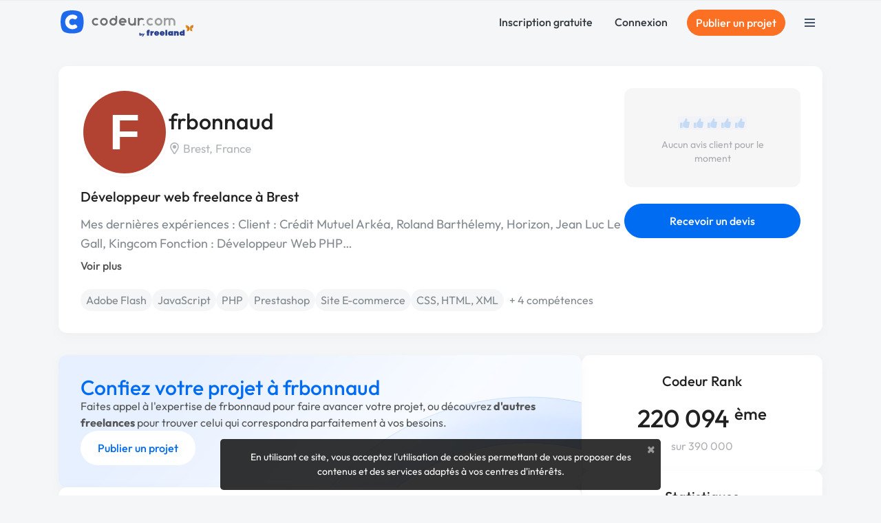

--- FILE ---
content_type: text/html; charset=utf-8
request_url: https://www.codeur.com/-frbonnaud
body_size: 22702
content:






<!DOCTYPE html>
<html class="scroll-smooth" lang="fr">
  <head>
  <meta charset="utf-8">
  <link rel="preload" href="/vite/assets/tailwind-4745c7df.css" as="style" type="text/css">
  <link rel="preload" href="/vite/assets/bootstrap-db4973ee.css" as="style" type="text/css">
  <link rel="preload" href="/vite/assets/application-2b924f3c.css" as="style" type="text/css">
  <link rel="modulepreload" href="/vite/assets/application-6a421064.js" as="script" type="module">

  <title>frbonnaud, développeur web</title>
<meta name="description" content="Découvrez le profil de frbonnaud, développeur web à Brest. Codeur.com aide les freelances comme frbonnaud à trouver des missions et des clients.">
<link rel="canonical" href="https://www.codeur.com/-frbonnaud">
<meta property="og:title" content="frbonnaud, développeur web">
<meta property="og:description" content="Découvrez le profil de frbonnaud, développeur web à Brest. Codeur.com aide les freelances comme frbonnaud à trouver des missions et des clients.">
<meta property="og:type" content="website">
<meta property="og:url" content="https://www.codeur.com/-frbonnaud">
<meta property="og:image" content="//api.codeur.com/widgets/post_image.png?k=CgHD7gM0G2u33_yM&amp;v=speciality">
<meta name="twitter:card" content="summary_large_image">
<meta name="twitter:site" content="@codeur">
<meta name="twitter:title" content="frbonnaud, développeur web">
<meta name="twitter:description" content="Découvrez le profil de frbonnaud, développeur web à Brest. Codeur.com aide les freelances comme frbonnaud à trouver des missions et des clients.">

    <script type="application/ld+json">{"@context":"https://schema.org","@type":"ProfilePage","name":"Profil de frbonnaud","url":"https://www.codeur.com/-frbonnaud","mainEntity":{"@type":"Person","name":"frbonnaud","alternateName":"frbonnaud","url":"https://www.codeur.com/-frbonnaud","jobTitle":"Développeur web","worksFor":{"@type":"Organization","name":"Salariance"},"memberOf":"Codeur.com","description":"Mes dernières expériences : Client : Crédit Mutuel Arkéa, Roland Barthélemy, Horizon, Jean Luc Le Gall, Kingcom Fonction : Développeur Web PHP /Flash • Développement de module d’administration en PHP / MySQL / Ajax et éditeur de texte FCKEditor pour Horizon • Développement d’E-Commerce avec Prestashop pour Jean Luc Le Gall (Huitres, Coquillages) • Développement de blogs avec Wordpress pour Roland Barthélémy (Fromage) • Développement en Flash AS3 avec XML et streaming vidéo (format flv) pour le groupe Arkéa • Développement de site internet entièrement en Flash AS3 pour Kingcom • Rédaction de manuel d’utilisation • Mise en page sous Photoshop pour le magazine Empreintes (180 pages) Environnement technique : PHP 5, Flash AS 3 (Objet), XML, CSS, DHTML, Ajax, Javascript","knowsAbout":["Web","E-commerce","Développement"],"knowsLanguage":["fr"],"skills":["Joomla","Modules et composants","Développement spécifique","CSS, HTML, XML","Migration ou refonte de site","Site E-commerce","Prestashop","Adobe Flash","JavaScript","PHP"],"hasOccupation":{"@type":"Occupation","name":"Développeur web","occupationLocation":{"@type":"AdministrativeArea","name":"Brest, France","address":{"@type":"PostalAddress","addressLocality":"Brest","addressCountry":"France"}}},"makesOffer":{"@type":"Offer","itemOffered":{"@type":"Product","name":"Service de Développeur web","description":"Mes dernières expériences : Client : Crédit Mutuel Arkéa, Roland Barthélemy, Horizon, Jean Luc Le Gall, Kingcom Fonction : Développeur Web PHP /Flash • Développement de module d’administration en PHP / MySQL / Ajax et éditeur de texte FCKEditor pour Horizon • Développement d’E-Commerce avec Prestashop pour Jean Luc Le Gall (Huitres, Coquillages) • Développement de blogs avec Wordpress pour Roland Barthélémy (Fromage) • Développement en Flash AS3 avec XML et streaming vidéo (format flv) pour le groupe Arkéa • Développement de site internet entièrement en Flash AS3 pour Kingcom • Rédaction de manuel d’utilisation • Mise en page sous Photoshop pour le magazine Empreintes (180 pages) Environnement technique : PHP 5, Flash AS 3 (Objet), XML, CSS, DHTML, Ajax, Javascript — Joomla, Modules et composants, Développement spécifique, CSS, HTML, XML, Migration ou refonte de site, Site E-commerce"},"url":"https://www.codeur.com/-frbonnaud","availability":"https://schema.org/InStock","price":"30","priceCurrency":"EUR","priceSpecification":{"@type":"UnitPriceSpecification","priceCurrency":"EUR","price":"30","unitText":"heure"}}}}</script><script type="application/ld+json">{"@context":"https://schema.org","@type":"BreadcrumbList","itemListElement":[{"@type":"ListItem","position":1,"name":"Développeurs web","item":"https://www.codeur.com/developpeur/web"},{"@type":"ListItem","position":2,"name":"Frbonnaud"}]}</script>

  <meta name="robots" content="max-image-preview:large">
  <meta name="action-cable-url" content="wss://www.codeur.com/cable" />
  <meta name="viewport" content="width=device-width, initial-scale=1.0, interactive-widget=resizes-content">
  <meta name="turbo-prefetch" content="false">
  <link rel="icon" type="image/png" href="/assets/touch-icon-192-1b72433b6cc72a0a19feea47a751e2faa62eae12f1b6ae0e6852e5e905a62fa4.png" sizes="192x192" />
  <link rel="apple-touch-icon" type="image/png" href="/assets/apple-touch-icon-180-88b3b544043af9ef9b3b58c0c00d50d52e8fcf794134052c08062902613f3035.png" sizes="180x180" />
  <link rel="apple-touch-icon" type="image/png" href="/assets/apple-touch-icon-152-8aad47e30ecbaf8cdfe59927c3f5ff92b43629876c80addead76b184eb319b43.png" sizes="152x152" />
  <link rel="apple-touch-icon" type="image/png" href="/assets/apple-touch-icon-120-b39cfdd5ec361d87f89c86b0bb088295f1c2745b90cbe8f36dee2ce3cf4714b4.png" sizes="120x120" />
  <link rel="apple-touch-icon" type="image/png" href="/assets/apple-touch-icon-76-b64bbd0900b746cb5bd2f0926591a043a9cb53b1165db68a872059ec7bfa64e3.png" sizes="76x76" />
  <link rel="apple-touch-icon" type="image/png" href="/assets/apple-touch-icon-fe27ad6634ee419d2d949b483485a1981962c4abd953f93ee976eb468fbf33ef.png" />
  <link rel="shortcut icon" type="image/png" href="/assets/favicon-8b979238098de4daaf9f9e999c28a26189d50a6c9e9265eddf7468c574a932ea.png" />

  <link rel="preload" href="/assets/Outfit-Regular-789a7ad1321de707b96e6220e638a2780d85a76c03a305c361b7f8899141bdbb.ttf" as="font" type="font/ttf" crossorigin="anonymous">
<link rel="preload" href="/assets/Outfit-Medium-36890643194b258fe26ce4cbfc5d5d2787ed48ca506a5ec49bfbce181d582a63.ttf" as="font" type="font/ttf" crossorigin="anonymous">
<link rel="preload" href="/assets/Outfit-Bold-fd43cfe0a3a8243ce1b9170bfed80ec35263ef986a5a2fe18d336c56e45802e8.ttf" as="font" type="font/ttf" crossorigin="anonymous">

<style>
  @font-face {
    font-family: "Outfit";
    src: local("Outfit-Regular"), url(https://www.codeur.com/assets/Outfit-Regular-789a7ad1321de707b96e6220e638a2780d85a76c03a305c361b7f8899141bdbb.ttf);
    font-weight: normal;
    font-style: normal;
    font-display: swap;
  }

  @font-face {
    font-family: "Outfit";
    src: local("Outfit-Medium"), url(https://www.codeur.com/assets/Outfit-Medium-36890643194b258fe26ce4cbfc5d5d2787ed48ca506a5ec49bfbce181d582a63.ttf);
    font-weight: 500;
    font-style: normal;
    font-display: swap;
  }

  @font-face {
    font-family: "Outfit";
    src: local("Outfit-Bold"), url(https://www.codeur.com/assets/Outfit-Bold-fd43cfe0a3a8243ce1b9170bfed80ec35263ef986a5a2fe18d336c56e45802e8.ttf);
    font-weight: 700;
    font-style: normal;
    font-display: swap;
  }

  * {
    -webkit-font-smoothing: antialiased;
    -moz-osx-font-smoothing: grayscale;
  }
</style>



  
  <style type="text/css" data-turbo-track="dynamically">/*<![CDATA[*/.tw-from-\[\#E7F0FF\],.tw-to-white{--tw-gradient-from-position: ;--tw-gradient-via-position: ;--tw-gradient-to-position: }[mwn2ki] .tw-relative{position:relative}[mwn2ki] .tw-z-10{z-index:10}[mwn2ki] .tw-mb-10{margin-bottom:2.5rem}[mwn2ki] .tw-mb-12{margin-bottom:3rem}[mwn2ki] .tw-mb-2{margin-bottom:.5rem}[mwn2ki] .tw-mb-4{margin-bottom:1rem}[mwn2ki] .tw-mt-10{margin-top:2.5rem}[mwn2ki] .tw-mt-4{margin-top:1rem}[mwn2ki] .tw-flex{display:flex}[mwn2ki] .tw-hidden{display:none}[mwn2ki] .tw-h-auto{height:auto}[mwn2ki] .tw-w-1\/2{width:50%}[mwn2ki] .tw-w-5\/6{width:83.333333%}[mwn2ki] .tw-w-64{width:16rem}[mwn2ki] .tw-w-full{width:100%}[mwn2ki] .tw-flex-1{flex:1 1 0%}[mwn2ki] .tw-flex-shrink-0{flex-shrink:0}[mwn2ki] .tw-cursor-pointer{cursor:pointer}[mwn2ki] .tw-flex-col{flex-direction:column}[mwn2ki] .tw-flex-wrap{flex-wrap:wrap}[mwn2ki] .tw-items-center{align-items:center}[mwn2ki] .tw-justify-center{justify-content:center}[mwn2ki] .tw-gap-6{gap:1.5rem}[mwn2ki] .tw-rounded-full{border-radius:9999px}[mwn2ki] .tw-rounded-lg{border-radius:.8rem}[mwn2ki] .tw-border-b{border-bottom-width:1px}[mwn2ki] .tw-border-l{border-left-width:1px}[mwn2ki] .tw-border-\[\#234568\]\/10{border-color:rgba(35,69,104,.1)}[mwn2ki] .tw-bg-primary{--tw-bg-opacity:1;background-color:rgb(0 108 241/var(--tw-bg-opacity,1))}[mwn2ki] .tw-bg-warning{--tw-bg-opacity:1;background-color:rgb(252 112 35/var(--tw-bg-opacity,1))}[mwn2ki] .tw-bg-gradient-to-b{background-image:linear-gradient(to bottom,var(--tw-gradient-stops))}[mwn2ki] .tw-from-\[\#E7F0FF\]{--tw-gradient-from:#e7f0ff var(--tw-gradient-from-position);--tw-gradient-to:rgba(231,240,255,0) var(--tw-gradient-to-position);--tw-gradient-stops:var(--tw-gradient-from),var(--tw-gradient-to)}[mwn2ki] .tw-from-20\%{--tw-gradient-from-position:20%}[mwn2ki] .tw-to-white{--tw-gradient-to:#fff var(--tw-gradient-to-position)}[mwn2ki] .tw-px-4{padding-left:1rem;padding-right:1rem}[mwn2ki] .tw-py-0{padding-bottom:0;padding-top:0}[mwn2ki] .tw-py-3{padding-bottom:.75rem;padding-top:.75rem}[mwn2ki] .tw-pb-20{padding-bottom:5rem}[mwn2ki] .tw-pt-12{padding-top:3rem}[mwn2ki] .tw-text-center{text-align:center}[mwn2ki] .tw-text-base{font-size:1rem;line-height:1.5rem}[mwn2ki] .tw-text-lg{font-size:1.125rem;line-height:1.75rem}[mwn2ki] .tw-text-sm{font-size:.875rem;line-height:1.25rem}[mwn2ki] .tw-font-medium{font-weight:500}[mwn2ki] .tw-text-\[\#234568\]{--tw-text-opacity:1;color:rgb(35 69 104/var(--tw-text-opacity,1))}[mwn2ki] .tw-text-\[\#234568\]\/70{color:rgba(35,69,104,.7)}[mwn2ki] .tw-text-dark{--tw-text-opacity:1;color:rgb(52 58 64/var(--tw-text-opacity,1))}[mwn2ki] .tw-text-white{--tw-text-opacity:1;color:rgb(255 255 255/var(--tw-text-opacity,1))}[mwn2ki] .tw-placeholder-gray-500::-moz-placeholder{--tw-placeholder-opacity:1;color:rgb(173 181 189/var(--tw-placeholder-opacity,1))}[mwn2ki] .tw-placeholder-gray-500::placeholder{--tw-placeholder-opacity:1;color:rgb(173 181 189/var(--tw-placeholder-opacity,1))}[mwn2ki] .tw-duration-300{transition-duration:.3s}[mwn2ki] .hover\:tw-bg-\[\#E57103\]:hover{--tw-bg-opacity:1;background-color:rgb(229 113 3/var(--tw-bg-opacity,1))}[mwn2ki] .hover\:tw-bg-primary-dark:hover{--tw-bg-opacity:1;background-color:rgb(23 71 161/var(--tw-bg-opacity,1))}[mwn2ki] .hover\:tw-underline:hover{text-decoration-line:underline}[mwn2ki] .hover\:tw-no-underline:hover{text-decoration-line:none}@media (min-width:576px){[mwn2ki] .sm\:tw-w-full{width:100%}}@media (min-width:768px){[mwn2ki] .md\:tw-w-auto{width:auto}[mwn2ki] .md\:tw-flex-row{flex-direction:row}[mwn2ki] .md\:tw-items-start{align-items:flex-start}[mwn2ki] .md\:tw-justify-start{justify-content:flex-start}[mwn2ki] :is(.md\:tw-space-x-16>:not([hidden])~:not([hidden])){--tw-space-x-reverse:0;margin-left:calc(4rem*(1 - var(--tw-space-x-reverse)));margin-right:calc(4rem*var(--tw-space-x-reverse))}}@media (min-width:1200px){[mwn2ki] .xl\:tw-block{display:block}}/*]]>*/</style>
  
  <link rel="stylesheet" href="/vite/assets/tailwind-4745c7df.css" data-turbo-track="reload" media="all" />
<link rel="stylesheet" href="/vite/assets/bootstrap-db4973ee.css" data-turbo-track="reload" media="all" />
<link rel="stylesheet" href="/vite/assets/application-2b924f3c.css" data-turbo-track="reload" media="all" />
  
  <script>
  window.faIcon = function(type, icon, opts = {}) {
    opts.class = "svg-inline--fa fa-w-16 " + opts.class;
    return `<svg ${Object.keys(opts).map(k => `${k}="${opts[k]}"`).join(' ')}><use xlink:href="/assets/fontawesome/sprites-16ccb7c76f4d90dee157572ede8ba58c15e0be6231d938d7f0a0567fd4026679.svg#${type}-fa-${icon}"></use></svg>`;
  };

  class FaIcon extends HTMLElement {
    static get observedAttributes() {
      return ['type', 'icon', 'class', 'style'];
    }

    constructor() {
      super();
      this.attachShadow({ mode: 'open' });
    }

    connectedCallback() {
      this.render();
    }

    attributeChangedCallback() {
      this.render();
    }

    render() {
      if (this.parentElement) {
        this.outerHTML = faIcon(
          this.getAttribute('type') || 'far',
          this.getAttribute('icon'),
          { class: this.getAttribute('class') || '' }
        );
      }
    }
  }

  customElements.define('fa-icon', FaIcon);
</script>


  <script src="/vite/assets/application-6a421064.js" crossorigin="anonymous" type="module" data-turbo-track="reload" defer="defer"></script><link rel="modulepreload" href="/vite/assets/jquery-ea57c85b.js" as="script" crossorigin="anonymous" data-turbo-track="reload" defer="defer">
<link rel="modulepreload" href="/vite/assets/index-c9e6996b.js" as="script" crossorigin="anonymous" data-turbo-track="reload" defer="defer">
<link rel="modulepreload" href="/vite/assets/index-b2599968.js" as="script" crossorigin="anonymous" data-turbo-track="reload" defer="defer">
<link rel="modulepreload" href="/vite/assets/modal-90aae83b.js" as="script" crossorigin="anonymous" data-turbo-track="reload" defer="defer">
<link rel="modulepreload" href="/vite/assets/util-d652eb0d.js" as="script" crossorigin="anonymous" data-turbo-track="reload" defer="defer">
  
  

  <meta name="csrf-param" content="authenticity_token" />
<meta name="csrf-token" content="uS3iPQvCszCrYYqoG2r_oKC3tgGEf54CjZi8GEz4KKcnfVR4bknqO0B-iEGSu7CnN-MwRdSOKN6577VBeRqMXw" />
  <meta name="msvalidate.01" content="1B8E5977D00B296BFFA05C3D51E38524">
  <meta name="google-site-verification" content="CxsZBvV1-mWK6jeSXJN1B4ZnHgNd6SSz5gGnEb2mrPM">

    <link rel="stylesheet" href="/vite/assets/profile-c095c39b.css" data-turbo-track="reload" />

  
<script type="text/javascript">
  var _paq = window._paq = window._paq || [];
  /* tracker methods like "setCustomDimension" should be called before "trackPageView" */
  _paq.push(['setCustomUrl', 'https://www.codeur.com/profil/frbonnaud']);
  _paq.push(['trackPageView']);
  _paq.push(['enableLinkTracking']);
  (function() {
    var u="//stats.codeur.com/";
    _paq.push(['setTrackerUrl', u+'matomo.php']);
    _paq.push(['setSiteId', '1']);
    var d=document, g=d.createElement('script'), s=d.getElementsByTagName('script')[0];
    g.async=true; g.src=u+'matomo.js'; s.parentNode.insertBefore(g,s);
  })();
  var previousPageUrl = null;
  addEventListener('turbo:load', function() {
    if (_paq && previousPageUrl) {
      var anonymizedUrl = 'https://www.codeur.com/profil/frbonnaud';
      _paq.push(['setReferrerUrl', previousPageUrl]);
      _paq.push(['setCustomUrl', anonymizedUrl]);
      _paq.push(['setDocumentTitle', document.title]);
      _paq.push(['trackPageView']);
    }
    previousPageUrl = anonymizedUrl;
  });
  var _mtm = window._mtm = window._mtm || [];
  var d=document, g=d.createElement('script'), s=d.getElementsByTagName('script')[0];
  g.async=true; g.src='https://stats.codeur.com/js/container_7yCrtWsl.js'; s.parentNode.insertBefore(g,s);
  addEventListener('turbo:load', function() {
    if (_mtm) {
      _mtm.push({'mtm.startTime': (new Date().getTime()), 'event': 'mtm.Start'});
    }
  });
</script>

  <!--
  - if Rails.env.production? || Rails.env.staging?
    lazy loaded : load when JS Error occurs
    script src='https://js.sentry-cdn.com/2bba05c3b88d48429ee9defcf8d19822.min.js' crossorigin="anonymous" defer="defer" async="async"
  -->
</head>

  <body id="codeur" class="sidebar-closed profile guest webp">
    <div class="overlay"></div>
    
    
    


    <div class="notifications">
  <turbo-frame id="notifications" target="_top"></turbo-frame></div>


        

<nav id="navbar" class="navbar navbar-main  navbar-transparent-dark  transition-all duration-300 [&.navbar-transparent_.navbar-link>.logo-color]:hidden [&.sticky_.navbar-link>.logo-light]:hidden [&.navbar-transparent]:-mb-16 text-dark" data-controller="guest-navbar" data-action="scroll@window->guest-navbar#onScroll:passive" data-guest-navbar-sticky-anchor-value="" data-guest-navbar-transparent-value="false" data-guest-navbar-theme-value="">
  <div class="container flex justify-between items-center">
    <a title="Freelance : Codeur.com" class="navbar-link inline-block relative pl-0 flex items-center" href="/">
        <!DOCTYPE svg PUBLIC "-//W3C//DTD SVG 1.1//EN" "http://www.w3.org/Graphics/SVG/1.1/DTD/svg11.dtd">
<svg xmlns="http://www.w3.org/2000/svg" xmlns:xlink="http://www.w3.org/1999/xlink" xmlns:serif="http://www.serif.com/" width="195" height="39" viewBox="0 0 391 79" version="1.1" xml:space="preserve" style="fill-rule:evenodd;clip-rule:evenodd;stroke-linejoin:round;stroke-miterlimit:2;" role="img" aria-labelledby="ahvcsm8eun1z8uh4t9h7d29qr919zhpu" class="ml-0.5 logo-default block"><title id="ahvcsm8eun1z8uh4t9h7d29qr919zhpu">plateforme freelance Codeur.com</title>
    <g transform="matrix(-0.527416,0,0,0.512493,110.07,-28.1457)">
        <path d="M195.55,177.441C212.631,158.238 212.579,92.337 195.563,73.287C178.548,54.237 109.913,54.058 92.831,73.262C75.75,92.465 75.834,158.359 92.85,177.409C109.865,196.459 178.468,196.645 195.55,177.441Z" style="fill:rgb(31,105,236);"></path>
    </g>
    <g transform="matrix(0.494501,0,0,0.494501,0.194251,2.04229)">
        <path d="M70.68,25.409C79.416,25.476 88.12,28.203 95.288,33.207C99.703,36.067 101.052,41.725 97.032,46.061C96.31,46.792 95.585,47.521 94.86,48.25C93.39,49.725 91.249,51.861 91.249,51.861C88.265,54.552 84.15,54.822 80.619,52.509C71.62,46.614 59.068,49.726 53.466,59.786C47.684,70.171 53.296,83.012 63.729,86.908C69.44,89.041 75.873,88.354 81.214,84.837C82.669,83.878 87.514,82.214 91.223,85.88C92.977,87.615 94.749,89.371 96.359,90.976C98.298,92.91 99.146,94.521 99.33,96.718C99.696,101.096 97.196,103.965 91.385,106.957C75.826,115.502 56.328,114.127 41.633,101.371C26.839,88.788 22.494,66.043 32.005,48.618C39.748,34.43 53.939,25.617 69.617,25.417C69.971,25.411 70.326,25.409 70.68,25.409Z" style="fill:white;"></path>
    </g>
    <g transform="matrix(1,0,0,1,0,2)">
        <path d="M270.959,40.473C271.319,40.834 271.5,41.336 271.451,41.844C271.401,42.352 271.128,42.812 270.704,43.096C268.888,44.326 266.697,45.048 264.339,45.048C258.087,45.048 253.011,39.972 253.011,33.72C253.011,27.468 258.087,22.392 264.339,22.392C266.7,22.392 268.892,23.116 270.708,24.354C271.13,24.638 271.402,25.096 271.451,25.602C271.5,26.108 271.32,26.609 270.96,26.968C270.561,27.373 270.125,27.809 269.743,28.19C269.184,28.75 268.313,28.851 267.64,28.434C266.683,27.833 265.551,27.485 264.339,27.485C260.899,27.485 258.105,30.28 258.105,33.719C258.105,37.159 260.899,39.952 264.339,39.952C265.549,39.952 266.68,39.608 267.636,39.009C268.309,38.594 269.178,38.696 269.736,39.254C270.12,39.636 270.556,40.071 270.959,40.473ZM288.342,22.392C294.595,22.392 299.671,27.468 299.671,33.72C299.671,39.972 294.595,45.048 288.342,45.048C282.09,45.048 277.014,39.972 277.014,33.72C277.014,27.468 282.09,22.392 288.342,22.392ZM244.792,39.951C246.198,39.951 247.339,41.092 247.339,42.498C247.339,43.903 246.198,45.045 244.792,45.045C243.386,45.045 242.245,43.903 242.245,42.498C242.245,41.092 243.386,39.951 244.792,39.951ZM320.673,23.933C322.349,22.953 324.299,22.391 326.38,22.391C332.569,22.391 337.604,27.365 337.704,33.53L337.708,33.53L337.708,43.327C337.708,44.274 336.941,45.041 335.996,45.041L334.324,45.041C333.379,45.041 332.612,44.274 332.612,43.327L332.612,33.714C332.612,30.274 329.82,27.482 326.38,27.482C325.221,27.482 324.136,27.8 323.205,28.351L323.205,43.327C323.205,44.274 322.439,45.041 321.493,45.041L319.822,45.041C318.876,45.041 318.11,44.274 318.11,43.327L318.11,28.334C317.186,27.793 316.112,27.482 314.965,27.482C311.526,27.482 308.733,30.274 308.733,33.714L308.733,33.716L308.73,33.716L308.73,43.327C308.73,44.274 307.963,45.041 307.018,45.041L305.347,45.041C304.401,45.041 303.634,44.274 303.634,43.327L303.634,24.052C303.634,23.611 303.809,23.189 304.121,22.876C304.432,22.566 304.855,22.391 305.296,22.391L307.069,22.391C307.509,22.391 307.932,22.566 308.243,22.876C308.555,23.189 308.73,23.611 308.73,24.052L308.73,24.262C310.519,23.079 312.662,22.391 314.965,22.391C317.046,22.391 318.996,22.953 320.673,23.933ZM288.342,27.485C291.783,27.485 294.576,30.28 294.576,33.719C294.576,37.159 291.783,39.952 288.342,39.952C284.902,39.952 282.109,37.159 282.109,33.719C282.109,30.28 284.902,27.485 288.342,27.485Z" style="fill:rgb(157,157,157);"></path>
    </g>
    <g transform="matrix(1,0,0,1,0,2)">
        <path d="M216.691,33.872L216.691,24.129C216.691,23.673 216.872,23.234 217.195,22.911C217.519,22.588 217.957,22.406 218.414,22.406L220.065,22.406C220.522,22.406 220.96,22.588 221.283,22.911C221.606,23.234 221.788,23.673 221.788,24.129L221.788,43.328C221.788,44.28 221.016,45.051 220.065,45.051L218.414,45.051C217.462,45.051 216.691,44.28 216.691,43.328L216.691,43.182C214.903,44.363 212.761,45.051 210.459,45.051C204.209,45.051 199.134,39.978 199.131,33.727L199.131,24.129C199.131,23.673 199.312,23.234 199.636,22.911C199.958,22.588 200.397,22.406 200.854,22.406L202.505,22.406C202.961,22.406 203.4,22.588 203.723,22.911C204.046,23.234 204.228,23.673 204.228,24.129L204.228,33.727L204.226,33.727C204.229,37.165 207.021,39.955 210.459,39.955C213.849,39.955 216.61,37.243 216.691,33.872ZM110.263,40.473C110.624,40.834 110.804,41.336 110.755,41.844C110.706,42.352 110.432,42.812 110.009,43.096C108.192,44.326 106.001,45.048 103.643,45.048C97.391,45.048 92.315,39.972 92.315,33.72C92.315,27.468 97.391,22.392 103.643,22.392C106.004,22.392 108.197,23.116 110.012,24.354C110.434,24.638 110.707,25.096 110.756,25.602C110.804,26.108 110.624,26.609 110.264,26.968C109.866,27.373 109.43,27.809 109.048,28.19C108.488,28.75 107.618,28.851 106.945,28.434C105.988,27.833 104.856,27.485 103.643,27.485C100.203,27.485 97.41,30.28 97.41,33.719C97.41,37.159 100.203,39.952 103.643,39.952C104.854,39.952 105.984,39.608 106.941,39.009C107.613,38.594 108.482,38.696 109.041,39.254C109.425,39.636 109.861,40.071 110.263,40.473ZM226.733,24.115C226.733,23.165 227.504,22.392 228.456,22.392L230.106,22.392C231.058,22.392 231.829,23.165 231.829,24.115L231.829,24.261C233.618,23.081 235.76,22.392 238.061,22.392C240.45,22.392 242.666,23.133 244.495,24.398C244.917,24.687 245.189,25.148 245.236,25.658C245.284,26.166 245.102,26.67 244.739,27.031C244.35,27.427 243.924,27.852 243.55,28.228C242.978,28.797 242.091,28.896 241.412,28.466C240.444,27.844 239.294,27.485 238.061,27.485C234.672,27.485 231.91,30.196 231.829,33.566L231.829,33.871C231.869,35.531 231.829,39.952 231.829,39.952L231.829,43.325C231.829,44.278 231.058,45.048 230.106,45.048L228.456,45.048C227.504,45.048 226.733,44.278 226.733,43.325L226.733,24.115ZM194.181,34.547C194.181,35.002 193.999,35.442 193.676,35.763C193.353,36.087 192.915,36.27 192.458,36.27L177.172,36.27C178.145,38.443 180.325,39.952 182.855,39.952C184.063,39.952 185.191,39.608 186.147,39.012C186.826,38.595 187.702,38.698 188.266,39.262C188.643,39.636 189.07,40.062 189.464,40.456C189.829,40.821 190.011,41.329 189.961,41.842C189.911,42.356 189.634,42.819 189.205,43.106C187.392,44.332 185.207,45.048 182.855,45.048C176.603,45.048 171.527,39.972 171.527,33.72C171.527,27.468 176.603,22.392 182.855,22.392C188.231,22.392 192.737,26.145 193.887,31.173C194.072,31.942 194.171,32.742 194.181,33.562L194.181,34.547ZM127.647,22.392C133.899,22.392 138.975,27.468 138.975,33.72C138.975,39.972 133.899,45.048 127.647,45.048C121.394,45.048 116.318,39.972 116.318,33.72C116.318,27.468 121.394,22.392 127.647,22.392ZM166.579,33.722C166.578,39.974 161.502,45.048 155.25,45.048C148.998,45.048 143.922,39.972 143.922,33.72C143.922,27.468 148.998,22.392 155.25,22.392C157.551,22.392 159.694,23.081 161.482,24.261L161.482,17.867C161.482,16.916 162.253,16.144 163.205,16.144L164.856,16.144C165.807,16.144 166.579,16.916 166.579,17.867L166.579,33.722ZM127.647,27.485C131.087,27.485 133.88,30.28 133.88,33.719C133.88,37.159 131.087,39.952 127.647,39.952C124.206,39.952 121.413,37.159 121.413,33.719C121.413,30.28 124.206,27.485 127.647,27.485ZM161.482,33.566C161.401,30.196 158.639,27.485 155.25,27.485C151.81,27.485 149.017,30.28 149.017,33.719C149.017,37.159 151.81,39.952 155.25,39.952C158.69,39.952 161.482,37.161 161.484,33.722L161.482,33.722L161.482,33.566ZM188.54,31.173C187.571,29 185.388,27.485 182.855,27.485C180.322,27.485 178.14,29 177.171,31.173L188.54,31.173Z" style="fill:rgb(111,111,111);"></path>
    </g>
    <g transform="matrix(1,0,0,1,0,2)">
        <path d="M241.739,73.329L239.888,76.435L239.542,76.944L242.638,76.944L247.341,69.037L247.636,68.529L244.53,68.529L243.236,70.833L241.903,68.529L238.732,68.529L239.076,69.043L241.739,73.329ZM306.124,69.345L297.309,69.345C297.593,70.956 299.773,71.146 300.721,70.008L305.982,70.008C304.892,73.326 302.285,74.701 298.873,74.701C294.749,74.701 291.811,71.999 291.811,67.876C291.811,63.563 295.034,61.145 299.062,61.145C302.664,61.193 306.266,63.42 306.266,67.876C306.266,68.397 306.219,68.871 306.124,69.345ZM289.915,69.345L281.099,69.345C281.384,70.956 283.564,71.146 284.512,70.008L289.773,70.008C288.683,73.326 286.076,74.701 282.663,74.701C278.54,74.701 275.602,71.999 275.602,67.876C275.602,63.563 278.824,61.145 282.853,61.145C286.455,61.193 290.057,63.42 290.057,67.876C290.057,68.397 290.01,68.871 289.915,69.345ZM365.179,74.369L359.87,74.369L359.728,73.136C358.828,74.227 357.548,74.606 356.268,74.606C352.24,74.653 350.202,71.525 350.202,68.113C350.154,64.321 352.524,61.335 356.458,61.335C357.453,61.335 358.733,61.572 359.491,62.236L359.491,57.78L365.179,57.78L365.179,74.369ZM331.338,74.369L325.935,74.369L325.793,73.136C324.893,74.227 323.613,74.606 322.381,74.606C314.181,74.701 314.181,61.193 322.381,61.288C323.613,61.288 324.94,61.667 325.793,62.757L325.935,61.525L331.338,61.525L331.338,74.369ZM234.881,74.17C235.282,74.408 235.758,74.529 236.31,74.529C236.765,74.529 237.189,74.448 237.583,74.287C237.977,74.127 238.319,73.907 238.61,73.63C238.904,73.351 239.132,73.022 239.296,72.645C239.459,72.267 239.542,71.864 239.542,71.433C239.542,71.011 239.461,70.613 239.302,70.239C239.143,69.865 238.922,69.541 238.642,69.265C238.362,68.991 238.024,68.772 237.627,68.61C237.235,68.45 236.803,68.368 236.332,68.368C235.787,68.368 235.303,68.486 234.881,68.719L234.881,66.554L232.184,66.554L232.184,74.368L234.881,74.368L234.881,74.17ZM314.087,57.78L308.352,57.78L308.352,74.416L314.087,74.416L314.087,57.78ZM339.348,61.525L339.348,62.852C340.249,61.714 341.576,61.288 342.808,61.335C346.647,61.43 347.974,63.989 347.974,67.449L347.974,74.416L342.287,74.416L342.287,67.449C342.287,66.549 341.718,66.075 340.96,66.075C340.249,66.075 339.538,66.549 339.538,67.449L339.538,74.369L333.85,74.369L333.85,61.525L339.348,61.525ZM270.104,74.369L264.416,74.369L264.416,61.525L269.677,61.525L269.914,62.662C270.72,61.098 272.853,61.003 274.322,61.43L274.18,66.549C272,65.885 270.104,66.88 270.104,69.345L270.104,74.369ZM254.416,61.714C254.416,57.401 258.302,56.359 262.473,57.591L262.283,60.861C261.288,60.482 260.198,60.814 260.198,61.714L262.331,61.714L262.331,65.553L260.103,65.553L260.103,74.369L254.416,74.369L254.416,65.553L252.994,65.553L252.994,61.714L254.416,61.714ZM236.756,71.464C236.756,71.565 236.732,71.663 236.685,71.756C236.633,71.86 236.563,71.953 236.477,72.033C236.393,72.111 236.292,72.172 236.178,72.217C236.059,72.263 235.931,72.285 235.796,72.285C235.661,72.285 235.533,72.261 235.412,72.213C235.289,72.164 235.181,72.1 235.09,72.02C235.006,71.947 234.94,71.861 234.893,71.762C234.847,71.666 234.825,71.563 234.825,71.454C234.825,71.345 234.849,71.241 234.897,71.144C234.949,71.037 235.018,70.944 235.103,70.865C235.188,70.786 235.288,70.725 235.403,70.68C235.522,70.635 235.649,70.612 235.785,70.612C235.925,70.612 236.054,70.635 236.172,70.683C236.291,70.732 236.396,70.796 236.487,70.878C236.572,70.955 236.639,71.045 236.686,71.148C236.733,71.247 236.756,71.353 236.756,71.464ZM355.937,67.876C355.937,69.155 356.825,69.807 357.714,69.825C358.603,69.842 359.491,69.226 359.491,67.97C359.491,65.506 355.937,65.506 355.937,67.876ZM325.604,67.97C325.604,66.714 324.715,66.098 323.826,66.104C322.938,66.11 322.049,66.738 322.049,67.97C322.049,70.435 325.604,70.435 325.604,67.97ZM300.816,66.833C300.65,65.956 299.856,65.53 299.062,65.535C298.268,65.541 297.474,65.98 297.309,66.833L300.816,66.833ZM284.607,66.833C284.441,65.956 283.647,65.53 282.853,65.535C282.059,65.541 281.265,65.98 281.099,66.833L284.607,66.833Z" style="fill:rgb(42,66,144);fill-rule:nonzero;"></path>
    </g>
    <g transform="matrix(0.473953,0,0,0.473953,252.994,45.467)">
        <path d="M290.2,0C293.5,15.2 282,22.9 277.8,22.9C278.9,22.9 284,26.4 284,31.6C284,33.5 283.3,34 283.3,35C283.3,36 283.7,37.1 284.7,38.3L284.1,38.9C282.3,37.2 280.7,37.3 279.2,37.6C277.5,37.9 267.3,36.1 267.3,21C267.4,3.8 284.2,0 290.2,0Z" style="fill:url(#_Linear1);fill-rule:nonzero;"></path>
    </g>
    <g transform="matrix(0.473953,0,0,0.473953,252.994,45.467)">
        <path d="M243.6,0C240.3,15.2 251.8,22.9 256,22.9C254.9,22.9 249.8,26.4 249.8,31.6C249.8,33.5 250.5,34 250.5,35C250.5,36 250.1,37.1 249.1,38.3L249.7,38.9C251.5,37.2 253.1,37.3 254.6,37.6C256.3,37.9 266.5,36.1 266.5,21C266.4,3.8 249.6,0 243.6,0Z" style="fill:url(#_Linear2);fill-rule:nonzero;"></path>
    </g>
    <defs>
        <linearGradient id="_Linear1" x1="0" y1="0" x2="1" y2="0" gradientUnits="userSpaceOnUse" gradientTransform="matrix(23.4155,0,0,23.4155,267.407,19.4321)"><stop offset="0" style="stop-color:rgb(227,165,40);stop-opacity:1"></stop><stop offset="1" style="stop-color:rgb(208,101,25);stop-opacity:1"></stop></linearGradient>
        <linearGradient id="_Linear2" x1="0" y1="0" x2="1" y2="0" gradientUnits="userSpaceOnUse" gradientTransform="matrix(23.4152,0,0,23.4152,243.002,19.4321)"><stop offset="0" style="stop-color:rgb(227,165,40);stop-opacity:1"></stop><stop offset="1" style="stop-color:rgb(208,101,25);stop-opacity:1"></stop></linearGradient>
    </defs>
</svg>
      <svg xmlns="http://www.w3.org/2000/svg" width="40" height="40" viewBox="0 0 250 250" fill="none" role="img" aria-labelledby="a4h7rojdo0rxpssqlua2mwpurqmqqzqn" class="logo-sticky hidden"><title id="a4h7rojdo0rxpssqlua2mwpurqmqqzqn">freelance</title>
<path fill-rule="evenodd" clip-rule="evenodd" d="M41.5803 207.598C13.8782 177.336 13.9625 73.4814 41.5592 43.4601C69.1543 13.4388 180.467 13.1567 208.171 43.4207C235.873 73.6831 235.737 177.527 208.14 207.548C180.545 237.569 69.284 237.862 41.5803 207.598Z" fill="#1F69EC"></path>
<path d="M116.569 156.151C126.286 159.78 137.208 158.595 146.23 152.655L146.231 152.654C146.831 152.259 148.628 151.462 150.819 151.37C152.884 151.284 155.149 151.819 157.17 153.817C159.836 156.454 162.526 159.12 164.969 161.555C167.505 164.084 168.3 165.818 168.495 168.153C168.704 170.657 168.125 172.538 166.709 174.315C165.174 176.242 162.523 178.203 158.254 180.401L158.214 180.422L158.174 180.444C135.738 192.765 107.644 190.801 86.4041 172.364L86.3911 172.353L86.378 172.342C65.1157 154.257 58.8353 121.441 72.5229 96.3641L72.523 96.3639C83.7353 75.8189 104.215 63.1512 126.761 62.8636L126.768 62.8635L126.775 62.8634C127.284 62.8548 127.799 62.8518 128.321 62.8517C140.922 62.951 153.477 66.8899 163.798 74.0944L163.846 74.1283L163.896 74.1604C166.53 75.8667 168.105 78.3081 168.52 80.7878C168.922 83.194 168.283 85.9264 165.934 88.4799C164.855 89.5721 163.771 90.6622 162.683 91.757C161.568 92.8758 160.197 94.2464 159.104 95.3384C158.558 95.8841 158.081 96.3598 157.742 96.6991L157.343 97.0973L157.264 97.176C153.947 100.123 149.437 100.485 145.319 97.7871C129.895 87.6838 108.61 93.1038 99.1742 110.048L99.1741 110.048C89.2796 127.82 98.9146 149.558 116.569 156.151ZM116.569 156.151L117.752 152.984L116.569 156.151Z" fill="white" stroke="white" stroke-width="6.83115"></path>
</svg>
</a>
    <div class="navbar-actions flex">
      <a class="leading-7 p-1 mr-6 font-medium no-underline hidden lg:inline-block text-dark" data-guest-navbar-target="signupLink" href="/users/sign_up">Inscription gratuite</a>
      <a class="leading-7 p-1 mr-6 font-medium no-underline hidden lg:inline-block text-dark" data-guest-navbar-target="loginLink" href="/users/sign_in">Connexion</a>
      <a class="btn btn-warning leading-7 px-3 py-1 mr-4 hidden font-medium lg:inline-block" data-controller="launch-fast" href="/fonctionnement-codeur">
        Publier un projet
</a>      <div class="user-dropdown relative" data-controller="dropdown" data-dropdown-opened-class="dropdown--opened" data-action="click->dropdown#toggle">
  <div class="overflow-hidden rounded-pill cursor-pointer flex items-center p-1 h-full justify-center ">
    <div class="hamburger relative h-[10px] flex justify-center -mt-[1.5px] w-[1.875rem]">
      <div class="bar bar-top w-[15px] h-[2px]"></div>
      <div class="bar bar-middle w-[15px] h-[2px]"></div>
      <div class="bar bar-bottom w-[15px] h-[2px]"></div>
    </div>

      <img width="32" height="32" class="flex lg:hidden" alt="" src="/assets/home/user-8efc1d6aa2bd5c81f5d1ac8edc0fb1ca0ac86263d2333a206a03967f9f2b6052.webp" />
  </div>

  <div class="dropdown overflow-hidden shadow-lg mt-2 w-80 bg-white rounded-lg" data-dropdown-target="dropdown" data-controller="scroll-shadow" data-action="dropdown:open->scroll-shadow#resize resize@window->scroll-shadow#resize">
    <div class="scroll-shadow--content" data-scroll-shadow-target="content">
      <div class="scroll-shadow--top-edge" data-scroll-shadow-target="topEdge"></div>
      <div class="scroll-shadow--bottom-edge" data-scroll-shadow-target="bottomEdge"></div>

        <a class="block font-medium text-dark rounded no-underline lg:hidden" href="/users/sign_in">Se connecter</a>
        <a class="block font-medium text-dark rounded no-underline lg:hidden" href="/users/sign_up">S&#39;inscrire gratuitement</a>
        <a class="block font-medium text-dark rounded no-underline lg:hidden" data-controller="launch-fast" href="/fonctionnement-codeur">Publier un projet</a>

        <div class="divider bg-light lg:hidden"></div>
        <small class="text-blue-dark/60">Plateforme</small>
        <a class="block text-inherit text-blue-dark rounded no-underline" href="/comment-ca-marche">
          <svg xmlns="http://www.w3.org/2000/svg" width="18" height="18" viewBox="0 0 18 18" fill="none" aria-hidden="true" class="w-4 h-4 mr-2">
<path d="M9.00046 10.0029C10.2449 10.0029 11.2529 8.99446 11.2529 7.75046C11.2529 6.50645 10.2449 5.49805 9.00046 5.49805C7.756 5.49805 6.74805 6.50645 6.74805 7.75046C6.74805 8.99446 7.756 10.0029 9.00046 10.0029Z" fill="#234568"></path>
<path fill-rule="evenodd" clip-rule="evenodd" d="M4.45308 14.9423C5.02138 12.9651 6.82792 11.5005 9.0009 11.5005C11.1742 11.5005 12.9793 12.9654 13.5486 14.9419C13.6413 15.2638 13.5094 15.6081 13.2253 15.7856C12.0008 16.5504 10.555 17.0005 9.0009 17.0005C7.44665 17.0005 6.00197 16.5504 4.77681 15.7857C4.49268 15.6084 4.36056 15.2642 4.45308 14.9423Z" fill="#234568"></path>
<path d="M17.25 3H15.5V1.25C15.5 0.836 15.164 0.5 14.75 0.5C14.336 0.5 14 0.836 14 1.25V3H12.25C11.836 3 11.5 3.336 11.5 3.75C11.5 4.164 11.836 4.5 12.25 4.5H14V6.25C14 6.664 14.336 7 14.75 7C15.164 7 15.5 6.664 15.5 6.25V4.5H17.25C17.664 4.5 18 4.164 18 3.75C18 3.336 17.664 3 17.25 3Z" fill="#234568"></path>
<path fill-rule="evenodd" clip-rule="evenodd" d="M1 9.00049C1 4.58238 4.58178 1.00049 9 1.00049C9.37127 1.00049 9.72585 1.03372 10.0609 1.07834C10.4715 1.13302 10.76 1.51019 10.7053 1.92078C10.6507 2.33137 10.2735 2.61989 9.8629 2.56522C9.56715 2.52583 9.28294 2.50049 9 2.50049C5.41022 2.50049 2.5 5.4108 2.5 9.00049C2.5 12.5902 5.41022 15.5005 9 15.5005C12.5898 15.5005 15.5 12.5902 15.5 9.00049C15.5 8.98669 15.4966 8.94514 15.4949 8.85941C15.487 8.44527 15.8162 8.10309 16.2304 8.09513C16.6445 8.08716 16.9867 8.41643 16.9947 8.83057C16.9955 8.87657 17 8.9235 17 9.00049C17 13.4186 13.4182 17.0005 9 17.0005C4.58178 17.0005 1 13.4186 1 9.00049Z" fill="#234568"></path>
</svg>
          Trouver des freelances
</a>        <a class="block text-inherit text-blue-dark rounded no-underline" href="/comment-ca-marche-pour-les-prestataires">
          <svg xmlns="http://www.w3.org/2000/svg" width="18" height="18" viewBox="0 0 18 18" fill="none" aria-hidden="true" class="w-4 h-4 mr-2">
<path d="M13.6401 14.481C13.1681 12.319 11.2161 10.75 9.00007 10.75C6.78407 10.75 4.83207 12.319 4.36007 14.481C4.17107 15.345 4.70807 16.23 5.58407 16.494C6.69207 16.829 7.84207 17 9.00007 17C10.1581 17 11.3081 16.83 12.4161 16.494C13.2921 16.229 13.8291 15.345 13.6401 14.481Z" fill="#234568"></path>
<path d="M9 9.50049C10.3813 9.50049 11.5 8.38174 11.5 7.00049C11.5 5.61924 10.3813 4.50049 9 4.50049C7.61875 4.50049 6.5 5.61924 6.5 7.00049C6.5 8.38174 7.61875 9.50049 9 9.50049Z" fill="#234568"></path>
<path d="M13.75 5.00049C14.716 5.00049 15.5 4.21649 15.5 3.25049C15.5 2.28449 14.716 1.50049 13.75 1.50049C12.784 1.50049 12 2.28449 12 3.25049C12 4.21649 12.784 5.00049 13.75 5.00049Z" fill="#234568"></path>
<path d="M4.25 5.00049C5.216 5.00049 6 4.21649 6 3.25049C6 2.28449 5.216 1.50049 4.25 1.50049C3.284 1.50049 2.5 2.28449 2.5 3.25049C2.5 4.21649 3.284 5.00049 4.25 5.00049Z" fill="#234568"></path>
<path d="M4.25299 6.49463C4.51693 6.49463 4.77458 6.52154 5.02333 6.57278C5.00839 6.71334 5.00073 6.85608 5.00073 7.00061C5.00073 8.14067 5.4773 9.1691 6.24216 9.89761C5.44666 10.2915 4.74089 10.8507 4.17577 11.5344C4.09112 11.5344 4.0061 11.5369 3.92149 11.534C3.02849 11.5028 2.26034 11.346 1.65478 11.1709C0.922182 10.9585 0.357095 10.1964 0.571271 9.35427C0.989049 7.71097 2.47867 6.49463 4.25299 6.49463Z" fill="#234568"></path>
<path d="M11.7598 9.89763C12.5553 10.2916 13.261 10.8507 13.8262 11.5344C13.9116 11.5344 13.9975 11.537 14.0829 11.534C14.9759 11.5028 15.7436 11.3461 16.3492 11.171C17.03 10.9736 17.5665 10.3014 17.467 9.5314C17.4526 9.41939 17.4219 9.30447 17.3881 9.19263C16.9165 7.63183 15.467 6.49463 13.7514 6.49463C13.4866 6.49463 13.2282 6.52171 12.9787 6.57326C12.9936 6.71366 13.0013 6.85624 13.0013 7.00061C13.0013 8.14068 12.5247 9.16912 11.7598 9.89763Z" fill="#234568"></path>
</svg>
          Trouver des clients
</a>        <a target="_blank" class="block text-inherit text-blue-dark rounded no-underline" href="https://aide.codeur.com/">
          <svg xmlns="http://www.w3.org/2000/svg" width="18" height="18" viewBox="0 0 18 18" fill="none" aria-hidden="true" class="w-4 h-4 mr-2">
<path d="M10.709 17H8.75C8.336 17 8 16.664 8 16.25C8 15.836 8.336 15.5 8.75 15.5H10.709C11.295 15.5 11.796 15.101 11.928 14.529L12.271 13.078C12.366 12.675 12.769 12.428 13.173 12.52C13.575 12.615 13.825 13.02 13.73 13.422L13.388 14.869C13.101 16.122 11.998 17 10.709 17Z" fill="#234568"></path>
<path d="M14.1377 14H13.0007C12.7737 14 12.5597 13.897 12.4167 13.721C12.2737 13.545 12.2197 13.313 12.2677 13.092L13.3517 8.09201C13.4557 7.67001 13.5007 7.33001 13.5007 7.00101C13.5007 4.52001 11.4817 2.50101 9.0007 2.50101C6.5197 2.50101 4.5007 4.52001 4.5007 7.00101C4.5007 7.33001 4.5467 7.67001 4.6457 8.07201L5.7347 13.092C5.7827 13.314 5.7277 13.545 5.5857 13.721C5.4427 13.898 5.2287 14 5.0017 14H3.8647C2.5797 14 1.4487 13.088 1.1767 11.833L0.8417 10.288C0.5767 9.06401 1.1737 7.81501 2.2907 7.25101L3.0027 6.89201C3.0617 3.63401 5.7297 1.00101 9.0017 1.00101C12.2737 1.00101 14.9417 3.63401 15.0007 6.89201L15.7127 7.25101C16.8297 7.81501 17.4267 9.06401 17.1617 10.288L16.8267 11.833C16.5547 13.089 15.4227 14 14.1377 14Z" fill="#234568"></path>
</svg>
          Aide et support
</a>
          <div class="divider bg-light my-5"></div>
          <small class="text-blue-dark/60">Meilleurs outils freelance</small>
            <a class="block text-inherit text-blue-dark rounded no-underline" href="/comparatif/logiciel-facturation">Logiciels de facturation</a>
            <a class="block text-inherit text-blue-dark rounded no-underline" href="/comparatif/banque-pro">Banques professionnelles</a>
            <a class="block text-inherit text-blue-dark rounded no-underline" href="/comparatif/hebergement-web">Hébergements web</a>
            <a class="block text-inherit text-blue-dark rounded no-underline" href="/comparatif/domiciliation-entreprise">Domiciliation d&#39;entreprise</a>
            <a class="block text-inherit text-blue-dark rounded no-underline" href="/comparatif/logiciel-rh">Logiciels RH</a>
            <a class="block text-inherit text-blue-dark rounded no-underline" href="/comparatif/outil-application-no-code">Outils de création d&#39;app no code</a>

    </div>
    <div class="scroll-shadow--top-shadow" data-scroll-shadow-target="topShadow"></div>
    <div class="scroll-shadow--bottom-shadow" data-scroll-shadow-target="bottomShadow"></div>
  </div>
</div>

    </div>
  </div>
</nav>



      <div class="guest-modal modal fade2" tabindex="-1" role="dialog" aria-labelledby="multi-modal" aria-hidden="true" id="cta-guest-profile">
  <div class="modal-dialog modal-lg" role="document">
    <div class="modal-content">
      <div class="row no-gutters">
        <div class="col-sm-4 hidden md:flex text-white flex-1">
          <div class="cta-guest-profile-left relative p-2 flex items-center rounded-l-xl" style="background-image: url(&#39;https://www.codeur.com/assets/codeur/human-dark-18d0c6a4ef9be95b055770e56cc65257ec3475d5420203f434cb050af356a35d.webp&#39;)">
            <ul class="step-list teal no-border">
              <li class="step">
                <span class="step-tag bordered"><svg class="svg-inline--fa fa-w-16 fa-icon-check" aria-hidden="true"><use xlink:href="/assets/fontawesome/sprites-16ccb7c76f4d90dee157572ede8ba58c15e0be6231d938d7f0a0567fd4026679.svg#far-fa-check" /></svg></span>
                <span>Plus de 30 000 clients</span>
              </li>
              <li class="step">
                <span class="step-tag bordered"><svg class="svg-inline--fa fa-w-16 fa-icon-check" aria-hidden="true"><use xlink:href="/assets/fontawesome/sprites-16ccb7c76f4d90dee157572ede8ba58c15e0be6231d938d7f0a0567fd4026679.svg#far-fa-check" /></svg></span>
                <span>Plus de 2 000 projets/mois</span>
              </li>
              <li class="step">
                <span class="step-tag bordered"><svg class="svg-inline--fa fa-w-16 fa-icon-check" aria-hidden="true"><use xlink:href="/assets/fontawesome/sprites-16ccb7c76f4d90dee157572ede8ba58c15e0be6231d938d7f0a0567fd4026679.svg#far-fa-check" /></svg></span>
                <span>1<sup>ère</sup> communauté de freelance</span>
              </li>
            </ul>
          </div>
        </div>
        <div class="col-md-8">
          <div class="modal-body cta-guest-profile-right p-6">
            <div>
                    <p class="text-dark font-medium text-xl md:text-3xl mb-6">
                  Pour accéder à cette page, <br>inscrivez-vous gratuitement
                </p>


  <p>Choisissez votre profil&nbsp;:</p>

  <div class="flex flex-col space-y-6">
      <a class="p-4 border rounded-lg flex items-center cursor-pointer hover:border-primary-light transition-all text-body-color no-underline" href="/users/sign_up?typology=client">
        <img class="w-14 h-14 mr-4" alt="" src="/assets/signup/client-3fc0792ce4f6eb3b1ab322881b4dc9dc4c3138cd2aad23af6674b3565444819d.webp" />
        <div class="grow">
          <p class="mb-0 font-bold">Client</p>
          <p class="mb-0 text-muted">J&#39;ai un projet à réaliser</p>
        </div>
        <img class="w-6 h-6 mr-4 hidden xs:block" alt="" src="/assets/signup/chevron-3fb36811a1a5fbfb63b66819b79a6689cac89009b36f5044763c2d545b4e76c4.svg" />
</a>      <a class="p-4 border rounded-lg flex items-center cursor-pointer hover:border-primary-light transition-all text-body-color no-underline" href="/users/sign_up?typology=prestataire">
        <img class="w-14 h-14 mr-4" alt="" src="/assets/signup/prestataire-8c92453ec1c307283067ac97b108820cfeab71e88541682e20c2beb41292aeb5.webp" />
        <div class="grow">
          <p class="mb-0 font-bold">Prestataire</p>
          <p class="mb-0 text-muted">Je cherche des projets</p>
        </div>
        <img class="w-6 h-6 mr-4 hidden xs:block" alt="" src="/assets/signup/chevron-3fb36811a1a5fbfb63b66819b79a6689cac89009b36f5044763c2d545b4e76c4.svg" />
</a>  </div>
</div>
            <div class="mt-9">
              Déjà inscrit sur Codeur.com ?
              <a href="/users/sign_in">Se connecter</a>
            </div>
          </div>
        </div>
      </div>
    </div>
  </div>
</div>



    

    <div class="codeur-wrap">
      
      

          
    <div class="container mt-8">
  <div id="banner" class="card relative">

    <div class="card-body p-8">
      <div class="flex flex-col gap-8 lg:flex-row lg:gap-20">
        <div class="grow self-start">
          <div class="flex flex-col lg:flex-row gap-4 lg:gap-6 items-center mb-4">
            <div>
              <turbo-frame id="user_profile_avatar" target="_top">
                <div class="relative no-underline block group w-32 h-32">
  <div class="overflow-hidden h-full w-full flex items-center justify-center rounded-full border-4 border-white shadow-sm">
      <span style="background-color: #B24332;" class="h-full w-full flex items-center justify-center" data-cropper-target="cropResultPreview">
        <span class="text-white font-[Arial] font-bold leading-none text-7xl" width="128" height="128">F</span>
</span></div>

</div>
</turbo-frame>            </div>
            <div class="text-center lg:text-left">
              <h1 class="text-[2rem] font-medium text-darker">
                frbonnaud
                
              </h1>
                <div class="text-gray-600 text-[17px] opacity-50">
    <svg class="svg-inline--fa fa-w-16 fa-icon-map-marker-alt" aria-hidden="true"><use xlink:href="/assets/fontawesome/sprites-16ccb7c76f4d90dee157572ede8ba58c15e0be6231d938d7f0a0567fd4026679.svg#far-fa-map-marker-alt" /></svg>
    Brest, France
  </div>


              
            </div>
          </div>

              <div class="text-xl font-medium text-darker mb-3">
                  Développeur web freelance à Brest
              </div>

            
<div data-controller="biography" id="user-biography">
  <div class=" text-lg text-gray-600 opacity-80 flex flex-col md:flex-row md:justify-between items-start" data-biography-target="display">
    <div class="[&>*:last-child]:mb-1">
          <div class="[&>*:last-child]:mb-0">
            <p class="text-gray-600 text-lg">
              Mes dernières expériences :
Client : Crédit Mutuel Arkéa, Roland Barthélemy, Horizon,  Jean Luc Le Gall, Kingcom

Fonction : Développeur Web PHP…
            </p>
          </div>
            <div class="mt-1">
              <a class="text-base font-medium text-darker" href="/-frbonnaud#a-propos">Voir plus</a>
            </div>
    </div>
  </div>

</div>


              <div class="flex flex-row flex-wrap gap-2 mt-4" data-controller="reveal">
      <a class="bg-gray-100 text-gray-600/80 px-2 py-1 rounded-full text-nowrap no-underline" href="/developpeur/flash">Adobe Flash</a>
      <a class="bg-gray-100 text-gray-600/80 px-2 py-1 rounded-full text-nowrap no-underline" href="/developpeur/javascript">JavaScript</a>
      <a class="bg-gray-100 text-gray-600/80 px-2 py-1 rounded-full text-nowrap no-underline" href="/developpeur/php">PHP</a>
      <a class="bg-gray-100 text-gray-600/80 px-2 py-1 rounded-full text-nowrap no-underline" href="/developpeur/prestashop">Prestashop</a>
      <a class="bg-gray-100 text-gray-600/80 px-2 py-1 rounded-full text-nowrap no-underline" href="/developpeur/e-commerce">Site E-commerce</a>
      <a class="bg-gray-100 text-gray-600/80 px-2 py-1 rounded-full text-nowrap no-underline" href="/integrateur/web">CSS, HTML, XML</a>
      <a class="bg-gray-100 text-gray-600/80 px-2 py-1 rounded-full text-nowrap no-underline hidden" data-reveal-target="item" href="/developpeur/informatique">Développement spécifique</a>
      <a class="bg-gray-100 text-gray-600/80 px-2 py-1 rounded-full text-nowrap no-underline hidden" data-reveal-target="item" href="/developpeur/joomla">Joomla</a>
      <a class="bg-gray-100 text-gray-600/80 px-2 py-1 rounded-full text-nowrap no-underline hidden" data-reveal-target="item" href="/webmaster">Migration ou refonte de site</a>
      <a class="bg-gray-100 text-gray-600/80 px-2 py-1 rounded-full text-nowrap no-underline hidden" data-reveal-target="item" href="/developpeur/web">Modules et composants</a>

    <a href="#" class="text-gray-600/80 px-2 py-1 text-nowrap no-underline" data-action="click->reveal#toggle:prevent:stop" data-reveal-target="item">
      + 4 compétences
    </a>
    <a href="#" class="text-gray-600/80 px-2 py-1 text-nowrap no-underline hidden" data-action="click->reveal#toggle:prevent:stop" data-reveal-target="item">
      Voir moins de compétences
    </a>
</div>

        </div>

        <div class="min-w-64 self-stretch">
          <div class="text-center lg:sticky lg:top-24">
              <div class="bg-gray-100/90 rounded-xl p-8">
    <div class="text-center mt-2">
      <span class="inline-flex items-center gap-1.5">

    <span class="relative">
      <span class="rounded-[15%] bg-primary/10 text-primary w-5 h-5 text-sm opacity-20 flex justify-center items-center">
        <svg class="svg-inline--fa fa-w-16 fa-icon-thumbs-up" aria-hidden="true"><use xlink:href="/assets/fontawesome/sprites-16ccb7c76f4d90dee157572ede8ba58c15e0be6231d938d7f0a0567fd4026679.svg#fas-fa-thumbs-up" /></svg>
      </span>

    </span>
    <span class="relative">
      <span class="rounded-[15%] bg-primary/10 text-primary w-5 h-5 text-sm opacity-20 flex justify-center items-center">
        <svg class="svg-inline--fa fa-w-16 fa-icon-thumbs-up" aria-hidden="true"><use xlink:href="/assets/fontawesome/sprites-16ccb7c76f4d90dee157572ede8ba58c15e0be6231d938d7f0a0567fd4026679.svg#fas-fa-thumbs-up" /></svg>
      </span>

    </span>
    <span class="relative">
      <span class="rounded-[15%] bg-primary/10 text-primary w-5 h-5 text-sm opacity-20 flex justify-center items-center">
        <svg class="svg-inline--fa fa-w-16 fa-icon-thumbs-up" aria-hidden="true"><use xlink:href="/assets/fontawesome/sprites-16ccb7c76f4d90dee157572ede8ba58c15e0be6231d938d7f0a0567fd4026679.svg#fas-fa-thumbs-up" /></svg>
      </span>

    </span>
    <span class="relative">
      <span class="rounded-[15%] bg-primary/10 text-primary w-5 h-5 text-sm opacity-20 flex justify-center items-center">
        <svg class="svg-inline--fa fa-w-16 fa-icon-thumbs-up" aria-hidden="true"><use xlink:href="/assets/fontawesome/sprites-16ccb7c76f4d90dee157572ede8ba58c15e0be6231d938d7f0a0567fd4026679.svg#fas-fa-thumbs-up" /></svg>
      </span>

    </span>
    <span class="relative">
      <span class="rounded-[15%] bg-primary/10 text-primary w-5 h-5 text-sm opacity-20 flex justify-center items-center">
        <svg class="svg-inline--fa fa-w-16 fa-icon-thumbs-up" aria-hidden="true"><use xlink:href="/assets/fontawesome/sprites-16ccb7c76f4d90dee157572ede8ba58c15e0be6231d938d7f0a0567fd4026679.svg#fas-fa-thumbs-up" /></svg>
      </span>

    </span>
</span>

    </div>
    <div class="text-gray-800/40 text-sm mt-2">
      Aucun avis client pour le moment
    </div>
  </div>


              <div class="mt-6 flex flex-col gap-2">
                  <a data-controller="launch-fast" data-launch-fast-invited-provider-value="{&quot;slug&quot;:&quot;frbonnaud&quot;,&quot;name&quot;:&quot;frbonnaud&quot;,&quot;avatarUrl&quot;:null,&quot;avatarColor&quot;:&quot;#B24332&quot;,&quot;active&quot;:false}" class="btn btn-primary block" href="/fonctionnement-codeur">Recevoir un devis</a>
              </div>

          </div>
        </div>
      </div>
    </div>

  </div>
</div>




            <div class="container flex flex-col-reverse lg:flex-row-reverse gap-8 my-8">
      <div class="flex-none lg:w-[350px]">
        <div class="flex flex-col gap-8 lg:gap-6">
          
  <div class="card">
    <div class="card-body p-8 lg:p-6">
      <div class="card-head lg:text-center mb-5">
        <h2 class="text-xl font-medium text-darker mb-0">Codeur Rank</h2>
      </div>
      <div class="text-center">
        <div class="text-4xl font-medium text-darker">
          220 094
          <sup class="top-[-0.7rem] text-2xl">ème</sup>
        </div>
          <div class="text-gray-800/40 mt-2">
            sur 390 000
          </div>
      </div>
    </div>
  </div>


<div class="card">
  <div class="card-body p-8 lg:p-6">
    <div class="card-head lg:text-center mb-5">
      <h2 class="text-xl font-medium text-darker mb-0">Statistiques</h2>
      <p class="text-gray-800/40 text-sm mt-1">depuis la création du compte</p>
    </div>



      <div class="user-information flex flex-row justify-between px-2 py-2 "><span class="user-information-label text-gray-600/80">Projets réalisés</span><span class="user-information-value">
        <strong>0</strong>
        <small>projets</small>
</span></div>      <div class="user-information flex flex-row justify-between px-2 py-2 "><span class="user-information-label text-gray-600/80">Projets terminés</span><span class="user-information-value">
        <strong>0</strong>
        <small>%</small>
</span></div>
      <div class="user-information flex flex-row justify-between px-2 py-2 "><span class="user-information-label text-gray-600/80">Tarif horaire moyen</span><span class="user-information-value">
        <strong>30</strong>
        <small>€</small>
</span></div>


    <div class="user-information flex flex-row justify-between px-2 py-2 "><span class="user-information-label text-gray-600/80">Membre depuis</span><span class="user-information-value">
      <small>Jan.</small>
      <strong>2010</strong>
</span></div>    <div class="user-information flex flex-row justify-between px-2 py-2 "><span class="user-information-label text-gray-600/80">Profil vu</span><span class="user-information-value">
      <strong>1 230</strong>
      <small>fois</small>
</span></div>  </div>
</div>

<div class="card">
  <div class="card-body p-8 lg:p-6">
    <div class="card-head lg:text-center mb-5">
      <h2 class="text-xl font-medium text-darker mb-0">Vérifications</h2>
    </div>
    <div class="user-information flex flex-row justify-between px-2 py-2 "><span class="user-information-label text-gray-600/80">Adresse email</span><span class="user-information-value"><small class="verification-valid">Vérifié<svg class="svg-inline--fa fa-w-16 fa-icon-check-circle align-middle ml-1" aria-hidden="true"><use xlink:href="/assets/fontawesome/sprites-16ccb7c76f4d90dee157572ede8ba58c15e0be6231d938d7f0a0567fd4026679.svg#fas-fa-check-circle" /></svg></small></span></div>


    <div class="user-information flex flex-row justify-between px-2 py-2 "><span class="user-information-label text-gray-600/80">Compte LinkedIn</span><span class="user-information-value"><small class="verification-invalid">Non-vérifié<svg class="svg-inline--fa fa-w-16 fa-icon-exclamation-triangle align-middle ml-1" aria-hidden="true"><use xlink:href="/assets/fontawesome/sprites-16ccb7c76f4d90dee157572ede8ba58c15e0be6231d938d7f0a0567fd4026679.svg#fas-fa-exclamation-triangle" /></svg></small></span></div>
  </div>
</div>




        </div>
      </div>

      <div class="grow">

        

    <div class="cards flex flex-col gap-8">
        <div class="card flex flex-col p-8 gap-6 bg-blue-500/10 bg-cover bg-center bg-origin-border no-underline rounded-xl" style="background-image: url(&#39;https://www.codeur.com/assets/profiles/bg-cta-invite-provider-c2ae792fc99605be0fc59b2ee9af6ae1f7509f30619872eadc855effcaae286c.webp&#39;)">
  <div class="flex flex-col gap-4">
    <p class="text-primary text-3xl leading-none font-medium mb-0">
      Confiez votre projet à frbonnaud
    </p>
    <p class="text-body-color mb-0">
      Faites appel à l'expertise de frbonnaud pour faire avancer votre projet, ou découvrez <strong>d'autres freelances</strong> pour trouver celui qui correspondra parfaitement à vos besoins.
    </p>
  </div>
  <a data-controller="launch-fast" data-launch-fast-invited-provider-value="{&quot;slug&quot;:&quot;frbonnaud&quot;,&quot;name&quot;:&quot;frbonnaud&quot;,&quot;avatarUrl&quot;:null,&quot;avatarColor&quot;:&quot;#B24332&quot;,&quot;active&quot;:false}" class="btn text-primary bg-white w-fit" href="/fonctionnement-codeur">Publier un projet</a>
</div>


      <div id="a-propos" class="card scroll-mt-24">
  <div class="card-body p-8">
    <div class="card-head mb-4">
      <h2 class="text-xl font-medium text-darker mb-0">À propos de frbonnaud</h2>
    </div>
      <div class="text-lg text-gray-600 opacity-80">
        <p>Mes dernières expériences :
<br />Client : Crédit Mutuel Arkéa, Roland Barthélemy, Horizon,  Jean Luc Le Gall, Kingcom</p>

<p>Fonction : Développeur Web PHP /Flash
<br />•	Développement de module d’administration en PHP / MySQL / Ajax et éditeur de texte FCKEditor pour Horizon
<br />•	Développement d’E-Commerce avec Prestashop pour Jean Luc Le Gall (Huitres, Coquillages)
<br />•	Développement de blogs avec Wordpress pour Roland Barthélémy (Fromage)
<br />•	Développement  en Flash AS3 avec XML et streaming vidéo (format flv)  pour le groupe Arkéa
<br />•	Développement de site internet entièrement  en Flash AS3 pour Kingcom
<br />•	Rédaction de manuel d’utilisation
<br />•	Mise en page sous Photoshop pour le magazine Empreintes (180 pages)</p>

<p>Environnement technique : PHP 5, Flash AS 3 (Objet), XML, CSS, DHTML, Ajax, Javascript</p>
      </div>
  </div>
</div>


        <div class="card">
  <div class="card-body p-8">
    <div class="card-head mb-4">
      <h2 class="text-xl font-medium text-darker mb-0">Profils freelances similaires</h2>
    </div>
      <div class="grid grid-cols-1 md:grid-cols-2 gap-3">
      <a class="bg-gray-100 rounded-xl p-3 flex flex-row gap-2 no-underline" href="/-highagain">
        <div class="relative no-underline block group w-11 h-11">
  <div class="overflow-hidden h-full w-full flex items-center justify-center rounded-full border-2 border-white shadow-sm">
      <span style="background-color: #2c3e50;" class="h-full w-full flex items-center justify-center" data-cropper-target="cropResultPreview">
        <span class="text-white font-[Arial] font-bold leading-none" width="44" height="44">H</span>
</span></div>

</div>
        <div class="overflow-hidden">
          <div class="text-lg font-medium text-darker truncate">
            highagain
          </div>
          <div class="text-sm text-gray-800/60 truncate">
            Freelance web
          </div>
        </div>
</a>      <a class="bg-gray-100 rounded-xl p-3 flex flex-row gap-2 no-underline" href="/-benoitdec">
        <div class="relative no-underline block group w-11 h-11">
  <div class="overflow-hidden h-full w-full flex items-center justify-center rounded-full border-2 border-white shadow-sm">
      <span style="background-color: #1abc9c;" class="h-full w-full flex items-center justify-center" data-cropper-target="cropResultPreview">
        <span class="text-white font-[Arial] font-bold leading-none" width="44" height="44">B</span>
</span></div>

</div>
        <div class="overflow-hidden">
          <div class="text-lg font-medium text-darker truncate">
            benoitdec
          </div>
          <div class="text-sm text-gray-800/60 truncate">
            Développeur web
          </div>
        </div>
</a>      <a class="bg-gray-100 rounded-xl p-3 flex flex-row gap-2 no-underline" href="/-ktyweb">
        <div class="relative no-underline block group w-11 h-11">
  <div class="overflow-hidden h-full w-full flex items-center justify-center rounded-full border-2 border-white shadow-sm">
      <span style="background-color: #0BC1E4;" class="h-full w-full flex items-center justify-center" data-cropper-target="cropResultPreview">
        <span class="text-white font-[Arial] font-bold leading-none" width="44" height="44">K</span>
</span></div>

</div>
        <div class="overflow-hidden">
          <div class="text-lg font-medium text-darker truncate">
            ktyweb
          </div>
          <div class="text-sm text-gray-800/60 truncate">
            Développeur web freelance
          </div>
        </div>
</a>      <a class="bg-gray-100 rounded-xl p-3 flex flex-row gap-2 no-underline" href="/-swaninfo">
        <div class="relative no-underline block group w-11 h-11">
  <div class="overflow-hidden h-full w-full flex items-center justify-center rounded-full border-2 border-white shadow-sm">
      <span style="background-color: #C55C23;" class="h-full w-full flex items-center justify-center" data-cropper-target="cropResultPreview">
        <span class="text-white font-[Arial] font-bold leading-none" width="44" height="44">S</span>
</span></div>

</div>
        <div class="overflow-hidden">
          <div class="text-lg font-medium text-darker truncate">
            swaninfo
          </div>
          <div class="text-sm text-gray-800/60 truncate">
            Développeur web à Champigny-le-sec
          </div>
        </div>
</a>      <a class="bg-gray-100 rounded-xl p-3 flex flex-row gap-2 no-underline" href="/-zelabo">
        <div class="relative no-underline block group w-11 h-11">
  <div class="overflow-hidden h-full w-full flex items-center justify-center rounded-full border-2 border-white shadow-sm">
      <span style="background-color: #0C2665;" class="h-full w-full flex items-center justify-center" data-cropper-target="cropResultPreview">
        <span class="text-white font-[Arial] font-bold leading-none" width="44" height="44">Z</span>
</span></div>

</div>
        <div class="overflow-hidden">
          <div class="text-lg font-medium text-darker truncate">
            zelabo
          </div>
          <div class="text-sm text-gray-800/60 truncate">
            Développeur web freelance à Lille
          </div>
        </div>
</a>
      <div class="relative bg-gray-100 rounded-xl p-3 flex flex-row gap-2 no-underline h-min-12">
        <div class="flex items-center">
          <div class="w-[4.5rem]">
              <span class="inline-block -me-5">
                <div class="relative no-underline block group w-8 h-8">
  <div class="overflow-hidden h-full w-full flex items-center justify-center rounded-full border-2 border-white shadow-sm">
      <span style="background-color: #0BC1E4;" class="h-full w-full flex items-center justify-center" data-cropper-target="cropResultPreview">
        <span class="text-white font-[Arial] font-bold leading-none" width="32" height="32">N</span>
</span></div>

</div>
              </span>
              <span class="inline-block -me-5">
                <div class="relative no-underline block group w-8 h-8">
  <div class="overflow-hidden h-full w-full flex items-center justify-center rounded-full border-2 border-white shadow-sm">
      <span style="background-color: #2c3e50;" class="h-full w-full flex items-center justify-center" data-cropper-target="cropResultPreview">
        <span class="text-white font-[Arial] font-bold leading-none" width="32" height="32">S</span>
</span></div>

</div>
              </span>
              <span class="inline-block -me-5">
                <div class="relative no-underline block group w-8 h-8">
  <div class="overflow-hidden h-full w-full flex items-center justify-center rounded-full border-2 border-white shadow-sm">
      <span style="background-color: #B24332;" class="h-full w-full flex items-center justify-center" data-cropper-target="cropResultPreview">
        <span class="text-white font-[Arial] font-bold leading-none" width="32" height="32">B</span>
</span></div>

</div>
              </span>
              <span class="inline-block -me-5">
                <div class="relative no-underline block group w-8 h-8">
  <div class="overflow-hidden h-full w-full flex items-center justify-center rounded-full border-2 border-white shadow-sm">
      <span style="background-color: #3137A8;" class="h-full w-full flex items-center justify-center" data-cropper-target="cropResultPreview">
        <span class="text-white font-[Arial] font-bold leading-none" width="32" height="32">C</span>
</span></div>

</div>
              </span>
          </div>
        </div>
        <div class="overflow-hidden">
          <div class="text-lg font-medium text-darker">
            Voir d’autres profils
          </div>
          <div class="truncate">
            <a class="stretched-link text-sm text-gray-800/60 no-underline z-10" href="/developpeur/web/quimper">Développeurs web à Quimper</a>
          </div>
        </div>
      </div>
</div>

  </div>
</div>

    </div>

      </div>
    </div>

    

      <div class="guest-banner guest-client-banner cta-profile fixed bottom-0 inset-x-0 px-4 py-12 text-white" data-controller="guest-banner" data-guest-banner-cta-value="_codeur_guest_client_profile" data-guest-banner-cta-count-value="2">
    <button class="new-close border-0 rounded-full font-bold flex justify-center items-center text-black" type="button" data-action="guest-banner#close">x</button>
    <div class="container">
      <div class="row items-center">
        <div class="col-md-2 freelance relative hidden lg:block">
          <div class="relative no-underline block group w-32 h-32">
  <div class="overflow-hidden h-full w-full flex items-center justify-center rounded-full border-4 border-white shadow-sm">
      <span style="background-color: #B24332;" class="h-full w-full flex items-center justify-center" data-cropper-target="cropResultPreview">
        <span class="text-white font-[Arial] font-bold leading-none text-7xl" width="128" height="128">F</span>
</span></div>

</div>
        </div>

        <div class="col-md-10">
          <h2>
            Recevez un devis de frbonnaud
          </h2>
          <div class="hidden lg:block">
            <p>
              Demandez un devis gratuitement en indiquant vos besoins, nous avertirons immédiatement frbonnaud de votre demande
            </p>
          </div>
          <div class="flex flex-wrap gap-2 items-center mt-4">
              <a data-controller="launch-fast" data-launch-fast-invited-provider-value="{&quot;slug&quot;:&quot;frbonnaud&quot;,&quot;name&quot;:&quot;frbonnaud&quot;,&quot;avatarUrl&quot;:null,&quot;avatarColor&quot;:&quot;#B24332&quot;,&quot;active&quot;:false}" class="btn btn-success max-md:grow" href="/fonctionnement-codeur">Demander un devis</a>
          </div>
        </div>
      </div>
    </div>
  </div>


    </div>

      <div class="relative">

    <div mwn2ki><footer class="tw-pt-12 tw-pb-20 tw-bg-gradient-to-b tw-from-20% tw-from-[#E7F0FF] tw-to-white tw-relative tw-z-10">
  <div class="container">
    
      <div class="tw-mb-12 tw-text-dark"><a href="/users">Tous les prestataires</a><span class="mx-2">&gt;</span><a href="/developpeur/web">Développeurs web</a><span class="mx-2">&gt;</span><b class="text-dark">Frbonnaud</b></div>
    
    
    
      <div class="tw-flex tw-flex-wrap tw-flex-col md:tw-flex-row tw-gap-6 tw-mb-10 md:tw-space-x-16">
        <div class="tw-flex tw-flex-1 tw-gap-6 tw-items-center">
          <div class="tw-flex tw-flex-col tw-flex-1 tw-items-center tw-justify-center text-center md:tw-items-start md:tw-justify-start md:text-left">
            <p class="tw-font-medium tw-text-lg tw-text-[#234568] tw-mb-2">Besoin d'un freelance&nbsp;?</p>
            <p class="tw-text-[#234568]/70 tw-text-base tw-mb-4">Recevez vos premiers devis en moins de 5 min</p>
            <a href="/#open-fast" data-controller="launch-fast" class="tw-bg-warning tw-text-center tw-text-white tw-py-3 tw-px-4 tw-text-base tw-rounded-full hover:tw-bg-[#E57103] hover:tw-no-underline tw-transition-color tw-duration-300 tw-font-medium tw-w-1/2 sm:tw-w-full">Publier un projet</a>
          </div>
          <div class="tw-hidden xl:tw-block tw-flex-shrink-0">
            <img src="https://assets.codeur.com/tb77obdxom1u0wqh0fgaoi0hagn4" alt="Illustration publication projet" class="tw-w-64 tw-h-auto"/>
          </div>
        </div>
      
        <div class="tw-hidden xl:tw-block tw-border-l tw-border-[#234568]/10"></div>
      
        <div class="tw-flex tw-flex-1 tw-gap-6 tw-items-center">
          <div class="tw-flex tw-flex-col tw-flex-1 tw-items-center tw-justify-center text-center md:tw-items-start md:tw-justify-start md:text-left">
            <p class="tw-font-medium tw-text-lg tw-text-[#234568] tw-mb-2">Vous êtes freelance&nbsp;?</p>
            <p class="tw-text-[#234568]/70 tw-text-base tw-mb-4">Accédez à des milliers de projets chaque mois</p>
            <a href="https://www.codeur.com/users/sign_up" class="tw-bg-primary tw-text-center tw-text-white tw-py-3 tw-px-4 tw-text-base tw-rounded-full tw-font-medium hover:tw-bg-primary-dark hover:tw-no-underline tw-transition-color tw-duration-300 tw-w-1/2 sm:tw-w-full">Inscription gratuite</a>
          </div>
          <div class="tw-hidden xl:tw-block tw-flex-shrink-0">
            <img src="https://assets.codeur.com/eoejg9z37ykj39pj7rz6ba20u0x4" alt="Illustration inscription" class="tw-w-64 tw-h-auto tw-rounded-lg"/>
          </div>
        </div>
      </div>
  
      <div class="tw-w-full tw-border-b tw-border-[#234568]/10 tw-mb-10"></div>
    
    
    <div class="flex flex-wrap flex-col md:flex-row gap-4 justify-between text-base">
      <div class="flex-1 min-w-[25%]">
        <p class="font-medium text-lg tw-text-[#234568] mb-2">À propos de Codeur.com</p>
        <ul class="list-none pl-0 space-y-1 mb-8">
          <li><a class="tw-text-[#234568]/70 hover:tw-underline" href="/pages/a-propos">Qui sommes-nous&nbsp;?</a></li>
          <li><a class="tw-text-[#234568]/70 hover:tw-underline" href="/pages/tarifs-codeur-com">Nos tarifs</a></li>
          <li><a class="tw-text-[#234568]/70 hover:tw-underline" href="/pages/pages">Boîte à outils</a></li>
          <li><a class="tw-text-[#234568]/70 hover:tw-underline" href="/blog/">Blog de Codeur.com</a></li>
          <li><a class="tw-text-[#234568]/70 hover:tw-underline" href="/avis">Les avis de Codeur.com</a></li>
        </ul>
        <p class="font-medium text-lg tw-text-[#234568] mb-2">Nos services</p>
        <ul class="list-none pl-0 space-y-1">
          
            <li><a class="tw-text-[#234568]/70 hover:tw-underline" href="/#open-fast">Demander un devis</a></li>
            <li><a class="tw-text-[#234568]/70 hover:tw-underline" href="/metier-freelance">Trouver un freelance</a></li>
            <li><a class="tw-text-[#234568]/70 hover:tw-underline" href="/mission-freelance">S'inscrire en tant que prestataire</a></li>
            <li><a class="tw-text-[#234568]/70 hover:tw-underline" href="/users">Nos prestataires</a></li>
          
          
          <li><a class="tw-text-[#234568]/70 hover:tw-underline" href="/pages/portage-salarial">Portage salarial</a></li>
          <li><a class="tw-text-[#234568]/70 hover:tw-underline" href="/pages/partenaires">Partenaires</a></li>
        </ul>
      </div>
      <div class="flex-1 min-w-[25%]">
        
          <p class="font-medium text-lg mb-2"><a class="tw-text-[#234568] hover:tw-underline" href="/metier-freelance">Catégories populaires</a></p>
          <ul class="list-none pl-0 space-y-1">
            <li><a class="tw-text-[#234568]/70 hover:tw-underline" href="/developpeur/web">Développement web</a></li>
            <li><a class="tw-text-[#234568]/70 hover:tw-underline" href="/developpeur/prestashop">Création de site e-commerce</a></li>
            <li><a class="tw-text-[#234568]/70 hover:tw-underline" href="/consultant/seo">Référencement SEO</a></li>
            <li><a class="tw-text-[#234568]/70 hover:tw-underline" href="/redacteur-web">Rédaction web</a></li>
            <li><a class="tw-text-[#234568]/70 hover:tw-underline" href="/graphiste">Design graphique</a></li>
            <li><a class="tw-text-[#234568]/70 hover:tw-underline" href="/marketeur">Marketing digital</a></li>
            <li><a class="tw-text-[#234568]/70 hover:tw-underline" href="/developpement-application-mobile">Applications mobiles</a></li>
            <li><a class="tw-text-[#234568]/70 hover:tw-underline" href="/chef-de-projet">Gestion de projet</a></li>
          </ul>
        
      </div>
      <div class="flex-1 min-w-[25%]">
        
          <p class="font-medium text-lg mb-2"><a class="tw-text-[#234568] hover:tw-underline" href="/freelance-ville">Freelance par villes</a></p>
          <ul class="list-none pl-0 space-y-1 mb-8">
            <li><a class="tw-text-[#234568]/70 hover:tw-underline" href="/freelance/paris">Freelance à Paris</a></li>
            <li><a class="tw-text-[#234568]/70 hover:tw-underline" href="/freelance/lyon">Freelance à Lyon</a></li>
            <li><a class="tw-text-[#234568]/70 hover:tw-underline" href="/freelance/marseille">Freelance à Marseille</a></li>
            <li><a class="tw-text-[#234568]/70 hover:tw-underline" href="/freelance/lille">Freelance à Lille</a></li>
            <li><a class="tw-text-[#234568]/70 hover:tw-underline" href="/freelance/bordeaux">Freelance à Bordeaux</a></li>
          </ul>
        
        
        
        
        <p class="font-medium text-lg tw-text-[#234568] mb-2">Questions fréquentes</p>
        <ul class="list-none pl-0 space-y-1">
          <li><a class="tw-text-[#234568]/70 hover:tw-underline" href="/comment-ca-marche">Comment ça marche ?</a></li>
          <li><a class="tw-text-[#234568]/70 hover:tw-underline" href="https://aide.codeur.com/client">Centre d'aide</a></li>
          
            <li><a class="tw-text-[#234568]/70" href="/contact-form">Nous contacter</a></li>
          
        </ul>
      </div>
      <div class="flex-1 min-w-[25%] md:tw-w-auto tw-w-5/6">
        <p class="font-medium text-lg tw-text-[#234568] mb-2">Restez informé</p>
        <p class="tw-text-[#234568]/70 mb-4">Rejoignez plus de 40 000 abonnés et recevez chaque semaine tendances et astuces web dans votre boîte mail !</p>
        <div class="flex flex-col gap-2 mb-6">
          <form action="https://newsletter.codeur.com/sendy/subscribe" method="POST" accept-charset="utf-8" target="_blank" class="subscription">
  					<input type="email" name="email" id="email" autocomplete="on" placeholder="Votre adresse email" class="email form-control w-full tw-px-4 tw-py-0 tw-mb-2 tw-text-sm border border-gray-300 rounded-full text-[#234568] text-base tw-placeholder-gray-500 focus:outline-none">
  		      <div class="subscribe-ok">
  		        <button type="submit" class="w-full tw-bg-primary text-white py-3 rounded-full text-center hover:tw-bg-primary-dark hover:tw-no-underline tw-transition-color tw-duration-300 font-medium"aria-label="Inscription">S'inscrire</i></button>
  					</div>
  					<input type="hidden" name="list" value="w7p8928kLbVJ85DSJBnsgyeQ">
  					<input type="hidden" name="subform" value="yes">
					</form>
        </div>
        <p class="font-medium text-lg tw-text-[#234568] mb-2">Suivez-nous</p>
        <div class="flex items-center space-x-4 mb-6">
          <a class="tw-text-[#234568]" data-controller="tooltip" href="https://www.facebook.com/codeurfreelance" rel="nofollow" target="_blank" title="Facebook">
            <img src="https://assets.codeur.com/4i6dbwhgn7k4sg9xj1qos9wqyjnb" class="h-8 w-auto"alt="Page Facebook Codeur.com" loading="lazy">
          </a>
          <a class="tw-text-[#234568]" data-controller="tooltip" href="https://x.com/codeur" rel="nofollow" target="_blank" title="X">
            <img src="https://assets.codeur.com/srzgolk4r2yrl7i3vmmc6xosbd57" class="h-8 w-auto"alt="Page X Codeur.com" loading="lazy">
          </a>
          <a class="tw-text-[#234568]" data-controller="tooltip" href="https://www.linkedin.com/company/437704" rel="nofollow" target="_blank" title="Linkedin">
            <img src="https://assets.codeur.com/9mk3bupr0k7iylsyvqxhu600xd0b" class="h-8 w-auto"alt="Page LinkedIn Codeur.com" loading="lazy">
          </a>
        </div>
       <!-- <p class="font-medium text-lg tw-text-[#234568] mb-2">Téléchargez notre application</p>
        <div class="flex gap-4 items-center">
          <a href="https://apps.apple.com/fr/app/codeur-messenger/id1205452722" target="_blank">
            <img src="https://assets.codeur.com/bqh09lnet4oxozt55rrtdigrn5bg" class="h-10 w-auto max-w-[135px]"alt="Télécharger l’application Codeur.com sur App Store" loading="lazy">
          </a>
         <a href="https://play.google.com/store/apps/details?id=com.codeurcom.codeurmessenger" target="_blank">
            <img src="https://assets.codeur.com/f6ygtl944erw49fnuy8zvg9uybm3" class="h-10 w-auto max-w-[135px]" alt="Télécharger l’application Codeur.com sur Google Play" loading="lazy">
          </a>
        </div>-->
      </div>
    </div>
    
    <div class="w-full border-b tw-border-[#234568]/10 tw-mt-10"></div>
    
    <div class="w-full tw-mt-4 tw-text-sm tw-text-[#234568]/70 ">
      <p>Codeur.com est la première plateforme de mise en relation entre porteurs de projet et freelances en France. Que vous recherchiez un développeur, un graphiste, un rédacteur ou un expert SEO, trouvez le prestataire idéal parmi notre communauté de milliers de freelances qualifiés. Publiez gratuitement votre projet et recevez des devis en quelques heures.</p>
      <p class="relative z-10 space-x-4">
        <a class="tw-text-sm tw-text-[#234568]/70 hover:underline" href="/pages/mentions-legales">Mentions légales</a>
        <a class="tw-text-sm tw-text-[#234568]/70 hover:underline" href="/pages/politique-de-confidentialite">Politique de confidentialité</a>
        <a class="tw-text-sm tw-text-[#234568]/70 hover:underline" href="/pages/termes-et-conditions-d-utilisation">CGU</a>
      </p>
      <p class="mb-0">&copy; Codeur.com. Tous droits réservés.</p>
    </div>
  </div>
</footer></div>
</div>



    <div id="codeur-modal-dialog" class="modal fade2" tabindex="-1" role="dialog" aria-labelledby="multi-modal" aria-hidden="true">
  <div class="modal-dialog" role="document">
    <div class="modal-content">
      <div class="modal-header">
        <p id="multi-modal" class="display-7 text-muted modal-title"></p>
        <button class="close absolute z-50 top-3 right-3" aria-label="Close" data-dismiss="modal" type="button">
          <svg class="svg-inline--fa fa-w-16 fa-icon-times mb-2" aria-hidden="true"><use xlink:href="/assets/fontawesome/sprites-16ccb7c76f4d90dee157572ede8ba58c15e0be6231d938d7f0a0567fd4026679.svg#fal-fa-times" /></svg>
        </button>
      </div>
      <div class="modal-body"></div>
    </div>
  </div>
</div>

    <div class="guest-modal modal fade2" tabindex="-1" role="dialog" aria-labelledby="multi-modal" aria-hidden="true" id="signup-modal">
  <div class="modal-dialog modal-lg" role="document">
    <div class="modal-content">
      <div class="row no-gutters">
        <div class="col-sm-4 hidden md:flex text-white flex-1">
          <div class="cta-guest-profile-left relative p-2 flex items-center rounded-l-xl" style="background-image: url(&#39;https://www.codeur.com/assets/codeur/human-dark-18d0c6a4ef9be95b055770e56cc65257ec3475d5420203f434cb050af356a35d.webp&#39;)">
            <ul class="step-list teal no-border">
              <li class="step">
                <span class="step-tag bordered"><svg class="svg-inline--fa fa-w-16 fa-icon-check" aria-hidden="true"><use xlink:href="/assets/fontawesome/sprites-16ccb7c76f4d90dee157572ede8ba58c15e0be6231d938d7f0a0567fd4026679.svg#far-fa-check" /></svg></span>
                <span>Plus de 30 000 clients</span>
              </li>
              <li class="step">
                <span class="step-tag bordered"><svg class="svg-inline--fa fa-w-16 fa-icon-check" aria-hidden="true"><use xlink:href="/assets/fontawesome/sprites-16ccb7c76f4d90dee157572ede8ba58c15e0be6231d938d7f0a0567fd4026679.svg#far-fa-check" /></svg></span>
                <span>Plus de 2 000 projets/mois</span>
              </li>
              <li class="step">
                <span class="step-tag bordered"><svg class="svg-inline--fa fa-w-16 fa-icon-check" aria-hidden="true"><use xlink:href="/assets/fontawesome/sprites-16ccb7c76f4d90dee157572ede8ba58c15e0be6231d938d7f0a0567fd4026679.svg#far-fa-check" /></svg></span>
                <span>1<sup>ère</sup> communauté de freelance</span>
              </li>
            </ul>
          </div>
        </div>
        <div class="col-md-8">
          <div class="modal-body cta-guest-profile-right p-6">
            <div>
                    <p class="text-dark font-medium text-xl md:text-3xl mb-6">
                  Pour accéder à cette page, <br>inscrivez-vous gratuitement
                </p>


  <p>Choisissez votre profil&nbsp;:</p>

  <div class="flex flex-col space-y-6">
      <a class="p-4 border rounded-lg flex items-center cursor-pointer hover:border-primary-light transition-all text-body-color no-underline" href="/users/sign_up?typology=client">
        <img class="w-14 h-14 mr-4" alt="" src="/assets/signup/client-3fc0792ce4f6eb3b1ab322881b4dc9dc4c3138cd2aad23af6674b3565444819d.webp" />
        <div class="grow">
          <p class="mb-0 font-bold">Client</p>
          <p class="mb-0 text-muted">J&#39;ai un projet à réaliser</p>
        </div>
        <img class="w-6 h-6 mr-4 hidden xs:block" alt="" src="/assets/signup/chevron-3fb36811a1a5fbfb63b66819b79a6689cac89009b36f5044763c2d545b4e76c4.svg" />
</a>      <a class="p-4 border rounded-lg flex items-center cursor-pointer hover:border-primary-light transition-all text-body-color no-underline" href="/users/sign_up?typology=prestataire">
        <img class="w-14 h-14 mr-4" alt="" src="/assets/signup/prestataire-8c92453ec1c307283067ac97b108820cfeab71e88541682e20c2beb41292aeb5.webp" />
        <div class="grow">
          <p class="mb-0 font-bold">Prestataire</p>
          <p class="mb-0 text-muted">Je cherche des projets</p>
        </div>
        <img class="w-6 h-6 mr-4 hidden xs:block" alt="" src="/assets/signup/chevron-3fb36811a1a5fbfb63b66819b79a6689cac89009b36f5044763c2d545b4e76c4.svg" />
</a>  </div>
</div>
            <div class="mt-9">
              Déjà inscrit sur Codeur.com ?
              <a href="/users/sign_in">Se connecter</a>
            </div>
          </div>
        </div>
      </div>
    </div>
  </div>
</div>

    <div data-controller="new-life-modal" data-new-life-modal-anchor-value="open-portage" data-new-life-modal-iframe-src-value="https://groupe-codeur.freeland.com/codeur/"></div>


    <div class="accept-cookies hidden text-center text-white rounded py-4 px-6" data-controller="cookie-consent">
  <button type="button" class="text-white absolute top-0 right-0 mt-1 mr-2 close accept-cookies-btn" data-dismiss="alert" data-action="click->cookie-consent#accept">×</button>
  
    En utilisant ce site, vous acceptez l'utilisation de cookies
<span class="md:hidden">.</span>
  <span class="hidden md:inline">permettant de vous proposer des contenus et des services adaptés à vos centres d'intérêts.</span>
</div>



    


    <template id="fast-data"></template>
  </body>
</html>



--- FILE ---
content_type: text/javascript
request_url: https://www.codeur.com/vite/assets/index-c9e6996b.js
body_size: 19126
content:
var _r=typeof globalThis<"u"?globalThis:typeof window<"u"?window:typeof global<"u"?global:typeof self<"u"?self:{};function gr(r){return r&&r.__esModule&&Object.prototype.hasOwnProperty.call(r,"default")?r.default:r}function br(r){if(r.__esModule)return r;var e=r.default;if(typeof e=="function"){var t=function s(){return this instanceof s?Reflect.construct(e,arguments,this.constructor):e.apply(this,arguments)};t.prototype=e.prototype}else t={};return Object.defineProperty(t,"__esModule",{value:!0}),Object.keys(r).forEach(function(s){var n=Object.getOwnPropertyDescriptor(r,s);Object.defineProperty(t,s,n.get?n:{enumerable:!0,get:function(){return r[s]}})}),t}const Se="modulepreload",xe=function(r){return"/vite/"+r},le={},o=function(e,t,s){if(!t||t.length===0)return e();const n=document.getElementsByTagName("link");return Promise.all(t.map(i=>{if(i=xe(i),i in le)return;le[i]=!0;const a=i.endsWith(".css"),c=a?'[rel="stylesheet"]':"";if(!!s)for(let g=n.length-1;g>=0;g--){const T=n[g];if(T.href===i&&(!a||T.rel==="stylesheet"))return}else if(document.querySelector(`link[href="${i}"]${c}`))return;const d=document.createElement("link");if(d.rel=a?"stylesheet":Se,a||(d.as="script",d.crossOrigin=""),d.href=i,document.head.appendChild(d),a)return new Promise((g,T)=>{d.addEventListener("load",g),d.addEventListener("error",()=>T(new Error(`Unable to preload CSS for ${i}`)))})})).then(()=>e()).catch(i=>{const a=new Event("vite:preloadError",{cancelable:!0});if(a.payload=i,window.dispatchEvent(a),!a.defaultPrevented)throw i})},E="a[data-confirm], a[data-method], a[data-remote]:not([disabled]), a[data-disable-with], a[data-disable]",y={selector:"button[data-remote]:not([form]), button[data-confirm]:not([form])",exclude:"form button"},M="select[data-remote], input[data-remote], textarea[data-remote]",f="form:not([data-turbo=true])",I="form:not([data-turbo=true]) input[type=submit], form:not([data-turbo=true]) input[type=image], form:not([data-turbo=true]) button[type=submit], form:not([data-turbo=true]) button:not([type]), input[type=submit][form], input[type=image][form], button[type=submit][form], button[form]:not([type])",Y="input[data-disable-with]:enabled, button[data-disable-with]:enabled, textarea[data-disable-with]:enabled, input[data-disable]:enabled, button[data-disable]:enabled, textarea[data-disable]:enabled",U="input[data-disable-with]:disabled, button[data-disable-with]:disabled, textarea[data-disable-with]:disabled, input[data-disable]:disabled, button[data-disable]:disabled, textarea[data-disable]:disabled",Be="input[name][type=file]:not([disabled])",L="a[data-disable-with], a[data-disable]",R="button[data-remote][data-disable-with], button[data-remote][data-disable]";let ye=null;const ee=()=>{const r=document.querySelector("meta[name=csp-nonce]");return ye=r&&r.content},Oe=()=>ye||ee(),G=Element.prototype.matches||Element.prototype.matchesSelector||Element.prototype.mozMatchesSelector||Element.prototype.msMatchesSelector||Element.prototype.oMatchesSelector||Element.prototype.webkitMatchesSelector,h=function(r,e){return e.exclude?G.call(r,e.selector)&&!G.call(r,e.exclude):G.call(r,e)},V="_ujsData",_=(r,e)=>r[V]?r[V][e]:void 0,m=function(r,e,t){return r[V]||(r[V]={}),r[V][e]=t},N=r=>Array.prototype.slice.call(document.querySelectorAll(r)),q=function(r){var e=!1;do{if(r.isContentEditable){e=!0;break}r=r.parentElement}while(r);return e},z=()=>{const r=document.querySelector("meta[name=csrf-token]");return r&&r.content},te=()=>{const r=document.querySelector("meta[name=csrf-param]");return r&&r.content},re=r=>{const e=z();if(e)return r.setRequestHeader("X-CSRF-Token",e)},Ae=()=>{const r=z(),e=te();if(r&&e)return N('form input[name="'+e+'"]').forEach(t=>t.value=r)},ue={"*":"*/*",text:"text/plain",html:"text/html",xml:"application/xml, text/xml",json:"application/json, text/javascript",script:"text/javascript, application/javascript, application/ecmascript, application/x-ecmascript"},Te=r=>{r=Ne(r);var e=$e(r,function(){const t=Ke(e.response!=null?e.response:e.responseText,e.getResponseHeader("Content-Type"));return Math.floor(e.status/100)===2?typeof r.success=="function"&&r.success(t,e.statusText,e):typeof r.error=="function"&&r.error(t,e.statusText,e),typeof r.complete=="function"?r.complete(e,e.statusText):void 0});if(r.beforeSend&&!r.beforeSend(e,r))return!1;if(e.readyState===XMLHttpRequest.OPENED)return e.send(r.data)};var Ne=function(r){return r.url=r.url||location.href,r.type=r.type.toUpperCase(),r.type==="GET"&&r.data&&(r.url.indexOf("?")<0?r.url+="?"+r.data:r.url+="&"+r.data),r.dataType in ue||(r.dataType="*"),r.accept=ue[r.dataType],r.dataType!=="*"&&(r.accept+=", */*; q=0.01"),r},$e=function(r,e){const t=new XMLHttpRequest;return t.open(r.type,r.url,!0),t.setRequestHeader("Accept",r.accept),typeof r.data=="string"&&t.setRequestHeader("Content-Type","application/x-www-form-urlencoded; charset=UTF-8"),r.crossDomain||(t.setRequestHeader("X-Requested-With","XMLHttpRequest"),re(t)),t.withCredentials=!!r.withCredentials,t.onreadystatechange=function(){if(t.readyState===XMLHttpRequest.DONE)return e(t)},t},Ke=function(r,e){if(typeof r=="string"&&typeof e=="string"){if(e.match(/\bjson\b/))try{r=JSON.parse(r)}catch{}else if(e.match(/\b(?:java|ecma)script\b/)){const t=document.createElement("script");t.setAttribute("nonce",Oe()),t.text=r,document.head.appendChild(t).parentNode.removeChild(t)}else if(e.match(/\b(xml|html|svg)\b/)){const t=new DOMParser;e=e.replace(/;.+/,"");try{r=t.parseFromString(r,e)}catch{}}}return r};const Ue=r=>r.href,se=function(r){const e=document.createElement("a");e.href=location.href;const t=document.createElement("a");try{return t.href=r,!((!t.protocol||t.protocol===":")&&!t.host||e.protocol+"//"+e.host==t.protocol+"//"+t.host)}catch{return!0}};let he,{CustomEvent:w}=window;typeof w!="function"&&(w=function(r,e){const t=document.createEvent("CustomEvent");return t.initCustomEvent(r,e.bubbles,e.cancelable,e.detail),t},w.prototype=window.Event.prototype,{preventDefault:he}=w.prototype,w.prototype.preventDefault=function(){const r=he.call(this);return this.cancelable&&!this.defaultPrevented&&Object.defineProperty(this,"defaultPrevented",{get(){return!0}}),r});const p=(r,e,t)=>{const s=new w(e,{bubbles:!0,cancelable:!0,detail:t});return r.dispatchEvent(s),!s.defaultPrevented},A=r=>{p(r.target,"ujs:everythingStopped"),r.preventDefault(),r.stopPropagation(),r.stopImmediatePropagation()},u=(r,e,t,s)=>r.addEventListener(t,function(n){let{target:i}=n;for(;i instanceof Element&&!h(i,e);)i=i.parentNode;i instanceof Element&&s.call(i,n)===!1&&(n.preventDefault(),n.stopPropagation())}),$=r=>Array.prototype.slice.call(r),X=(r,e)=>{let t=[r];h(r,"form")&&(t=$(r.elements));const s=[];return t.forEach(function(n){!n.name||n.disabled||h(n,"fieldset[disabled] *")||(h(n,"select")?$(n.options).forEach(function(i){i.selected&&s.push({name:n.name,value:i.value})}):(n.checked||["radio","checkbox","submit"].indexOf(n.type)===-1)&&s.push({name:n.name,value:n.value}))}),e&&s.push(e),s.map(function(n){return n.name?`${encodeURIComponent(n.name)}=${encodeURIComponent(n.value)}`:n}).join("&")},ne=(r,e)=>h(r,"form")?$(r.elements).filter(t=>h(t,e)):$(r.querySelectorAll(e)),qe=r=>function(e){He(this,r)||A(e)},ze=(r,e)=>window.confirm(r);var He=function(r,e){let t;const s=r.getAttribute("data-confirm");if(!s)return!0;let n=!1;if(p(r,"confirm")){try{n=e.confirm(s,r)}catch{}t=p(r,"confirm:complete",[n])}return n&&t};const j=function(r){this.disabled&&A(r)},b=r=>{let e;if(r instanceof Event){if(Qe(r))return;e=r.target}else e=r;if(!q(e)){if(h(e,L))return Ge(e);if(h(e,R)||h(e,U))return je(e);if(h(e,f))return Je(e)}},k=r=>{const e=r instanceof Event?r.target:r;if(!q(e)){if(h(e,L))return We(e);if(h(e,R)||h(e,Y))return we(e);if(h(e,f))return Xe(e)}};var We=function(r){if(_(r,"ujs:disabled"))return;const e=r.getAttribute("data-disable-with");return e!=null&&(m(r,"ujs:enable-with",r.innerHTML),r.innerHTML=e),r.addEventListener("click",A),m(r,"ujs:disabled",!0)},Ge=function(r){const e=_(r,"ujs:enable-with");return e!=null&&(r.innerHTML=e,m(r,"ujs:enable-with",null)),r.removeEventListener("click",A),m(r,"ujs:disabled",null)},Xe=r=>ne(r,Y).forEach(we),we=function(r){if(_(r,"ujs:disabled"))return;const e=r.getAttribute("data-disable-with");return e!=null&&(h(r,"button")?(m(r,"ujs:enable-with",r.innerHTML),r.innerHTML=e):(m(r,"ujs:enable-with",r.value),r.value=e)),r.disabled=!0,m(r,"ujs:disabled",!0)},Je=r=>ne(r,U).forEach(e=>je(e)),je=function(r){const e=_(r,"ujs:enable-with");return e!=null&&(h(r,"button")?r.innerHTML=e:r.value=e,m(r,"ujs:enable-with",null)),r.disabled=!1,m(r,"ujs:disabled",null)},Qe=function(r){const e=r.detail?r.detail[0]:void 0;return e&&e.getResponseHeader("X-Xhr-Redirect")};const Ze=r=>function(e){const t=this,s=t.getAttribute("data-method");if(!s||q(this))return;const n=r.href(t),i=z(),a=te(),c=document.createElement("form");let l=`<input name='_method' value='${s}' type='hidden' />`;a&&i&&!se(n)&&(l+=`<input name='${a}' value='${i}' type='hidden' />`),l+='<input type="submit" />',c.method="post",c.action=n,c.target=t.target,c.innerHTML=l,c.style.display="none",document.body.appendChild(c),c.querySelector('[type="submit"]').click(),A(e)},Ye=function(r){const e=r.getAttribute("data-remote");return e!=null&&e!=="false"},et=r=>function(e){let t,s,n;const i=this;if(!Ye(i))return!0;if(!p(i,"ajax:before")||q(i))return p(i,"ajax:stopped"),!1;const a=i.getAttribute("data-with-credentials"),c=i.getAttribute("data-type")||"script";if(h(i,f)){const l=_(i,"ujs:submit-button");s=_(i,"ujs:submit-button-formmethod")||i.getAttribute("method")||"get",n=_(i,"ujs:submit-button-formaction")||i.getAttribute("action")||location.href,s.toUpperCase()==="GET"&&(n=n.replace(/\?.*$/,"")),i.enctype==="multipart/form-data"?(t=new FormData(i),l!=null&&t.append(l.name,l.value)):t=X(i,l),m(i,"ujs:submit-button",null),m(i,"ujs:submit-button-formmethod",null),m(i,"ujs:submit-button-formaction",null)}else h(i,y)||h(i,M)?(s=i.getAttribute("data-method"),n=i.getAttribute("data-url"),t=X(i,i.getAttribute("data-params"))):(s=i.getAttribute("data-method"),n=r.href(i),t=i.getAttribute("data-params"));Te({type:s||"GET",url:n,data:t,dataType:c,beforeSend(l,d){return p(i,"ajax:beforeSend",[l,d])?p(i,"ajax:send",[l]):(p(i,"ajax:stopped"),!1)},success(...l){return p(i,"ajax:success",l)},error(...l){return p(i,"ajax:error",l)},complete(...l){return p(i,"ajax:complete",l)},crossDomain:se(n),withCredentials:a!=null&&a!=="false"}),A(e)},De=function(r){const e=this,{form:t}=e;if(t)return e.name&&m(t,"ujs:submit-button",{name:e.name,value:e.value}),m(t,"ujs:formnovalidate-button",e.formNoValidate),m(t,"ujs:submit-button-formaction",e.getAttribute("formaction")),m(t,"ujs:submit-button-formmethod",e.getAttribute("formmethod"))},B=function(r){const e=this,t=(e.getAttribute("data-method")||"GET").toUpperCase(),s=e.getAttribute("data-params"),i=(r.metaKey||r.ctrlKey)&&t==="GET"&&!s;(r.button!=null&&r.button!==0||i)&&r.stopImmediatePropagation()},v={$:N,ajax:Te,buttonClickSelector:y,buttonDisableSelector:R,confirm:ze,cspNonce:Oe,csrfToken:z,csrfParam:te,CSRFProtection:re,delegate:u,disableElement:k,enableElement:b,fileInputSelector:Be,fire:p,formElements:ne,formEnableSelector:U,formDisableSelector:Y,formInputClickSelector:I,formSubmitButtonClick:De,formSubmitSelector:f,getData:_,handleDisabledElement:j,href:Ue,inputChangeSelector:M,isCrossDomain:se,linkClickSelector:E,linkDisableSelector:L,loadCSPNonce:ee,matches:h,preventInsignificantClick:B,refreshCSRFTokens:Ae,serializeElement:X,setData:m,stopEverything:A},D=qe(v);v.handleConfirm=D;const Le=Ze(v);v.handleMethod=Le;const C=et(v);v.handleRemote=C;const tt=function(){if(window._rails_loaded)throw new Error("rails-ujs has already been loaded!");return window.addEventListener("pageshow",function(){N(U).forEach(function(r){_(r,"ujs:disabled")&&b(r)}),N(L).forEach(function(r){_(r,"ujs:disabled")&&b(r)})}),u(document,L,"ajax:complete",b),u(document,L,"ajax:stopped",b),u(document,R,"ajax:complete",b),u(document,R,"ajax:stopped",b),u(document,E,"click",B),u(document,E,"click",j),u(document,E,"click",D),u(document,E,"click",k),u(document,E,"click",C),u(document,E,"click",Le),u(document,y,"click",B),u(document,y,"click",j),u(document,y,"click",D),u(document,y,"click",k),u(document,y,"click",C),u(document,M,"change",j),u(document,M,"change",D),u(document,M,"change",C),u(document,f,"submit",j),u(document,f,"submit",D),u(document,f,"submit",C),u(document,f,"submit",r=>setTimeout(()=>k(r),13)),u(document,f,"ajax:send",k),u(document,f,"ajax:complete",b),u(document,I,"click",B),u(document,I,"click",j),u(document,I,"click",D),u(document,I,"click",De),document.addEventListener("DOMContentLoaded",Ae),document.addEventListener("DOMContentLoaded",ee),window._rails_loaded=!0};v.start=tt;if(typeof jQuery<"u"&&jQuery&&jQuery.ajax){if(jQuery.rails)throw new Error("If you load both jquery_ujs and rails-ujs, use rails-ujs only.");jQuery.rails=v,jQuery.ajaxPrefilter(function(r,e,t){if(!r.crossDomain)return re(t)})}class rt{constructor(e,t,s){this.eventTarget=e,this.eventName=t,this.eventOptions=s,this.unorderedBindings=new Set}connect(){this.eventTarget.addEventListener(this.eventName,this,this.eventOptions)}disconnect(){this.eventTarget.removeEventListener(this.eventName,this,this.eventOptions)}bindingConnected(e){this.unorderedBindings.add(e)}bindingDisconnected(e){this.unorderedBindings.delete(e)}handleEvent(e){const t=st(e);for(const s of this.bindings){if(t.immediatePropagationStopped)break;s.handleEvent(t)}}hasBindings(){return this.unorderedBindings.size>0}get bindings(){return Array.from(this.unorderedBindings).sort((e,t)=>{const s=e.index,n=t.index;return s<n?-1:s>n?1:0})}}function st(r){if("immediatePropagationStopped"in r)return r;{const{stopImmediatePropagation:e}=r;return Object.assign(r,{immediatePropagationStopped:!1,stopImmediatePropagation(){this.immediatePropagationStopped=!0,e.call(this)}})}}class nt{constructor(e){this.application=e,this.eventListenerMaps=new Map,this.started=!1}start(){this.started||(this.started=!0,this.eventListeners.forEach(e=>e.connect()))}stop(){this.started&&(this.started=!1,this.eventListeners.forEach(e=>e.disconnect()))}get eventListeners(){return Array.from(this.eventListenerMaps.values()).reduce((e,t)=>e.concat(Array.from(t.values())),[])}bindingConnected(e){this.fetchEventListenerForBinding(e).bindingConnected(e)}bindingDisconnected(e,t=!1){this.fetchEventListenerForBinding(e).bindingDisconnected(e),t&&this.clearEventListenersForBinding(e)}handleError(e,t,s={}){this.application.handleError(e,`Error ${t}`,s)}clearEventListenersForBinding(e){const t=this.fetchEventListenerForBinding(e);t.hasBindings()||(t.disconnect(),this.removeMappedEventListenerFor(e))}removeMappedEventListenerFor(e){const{eventTarget:t,eventName:s,eventOptions:n}=e,i=this.fetchEventListenerMapForEventTarget(t),a=this.cacheKey(s,n);i.delete(a),i.size==0&&this.eventListenerMaps.delete(t)}fetchEventListenerForBinding(e){const{eventTarget:t,eventName:s,eventOptions:n}=e;return this.fetchEventListener(t,s,n)}fetchEventListener(e,t,s){const n=this.fetchEventListenerMapForEventTarget(e),i=this.cacheKey(t,s);let a=n.get(i);return a||(a=this.createEventListener(e,t,s),n.set(i,a)),a}createEventListener(e,t,s){const n=new rt(e,t,s);return this.started&&n.connect(),n}fetchEventListenerMapForEventTarget(e){let t=this.eventListenerMaps.get(e);return t||(t=new Map,this.eventListenerMaps.set(e,t)),t}cacheKey(e,t){const s=[e];return Object.keys(t).sort().forEach(n=>{s.push(`${t[n]?"":"!"}${n}`)}),s.join(":")}}const it={stop({event:r,value:e}){return e&&r.stopPropagation(),!0},prevent({event:r,value:e}){return e&&r.preventDefault(),!0},self({event:r,value:e,element:t}){return e?t===r.target:!0}},ot=/^(?:(?:([^.]+?)\+)?(.+?)(?:\.(.+?))?(?:@(window|document))?->)?(.+?)(?:#([^:]+?))(?::(.+))?$/;function at(r){const t=r.trim().match(ot)||[];let s=t[2],n=t[3];return n&&!["keydown","keyup","keypress"].includes(s)&&(s+=`.${n}`,n=""),{eventTarget:ct(t[4]),eventName:s,eventOptions:t[7]?lt(t[7]):{},identifier:t[5],methodName:t[6],keyFilter:t[1]||n}}function ct(r){if(r=="window")return window;if(r=="document")return document}function lt(r){return r.split(":").reduce((e,t)=>Object.assign(e,{[t.replace(/^!/,"")]:!/^!/.test(t)}),{})}function ut(r){if(r==window)return"window";if(r==document)return"document"}function ie(r){return r.replace(/(?:[_-])([a-z0-9])/g,(e,t)=>t.toUpperCase())}function J(r){return ie(r.replace(/--/g,"-").replace(/__/g,"_"))}function F(r){return r.charAt(0).toUpperCase()+r.slice(1)}function Ie(r){return r.replace(/([A-Z])/g,(e,t)=>`-${t.toLowerCase()}`)}function ht(r){return r.match(/[^\s]+/g)||[]}function de(r){return r!=null}function Q(r,e){return Object.prototype.hasOwnProperty.call(r,e)}const me=["meta","ctrl","alt","shift"];class dt{constructor(e,t,s,n){this.element=e,this.index=t,this.eventTarget=s.eventTarget||e,this.eventName=s.eventName||mt(e)||x("missing event name"),this.eventOptions=s.eventOptions||{},this.identifier=s.identifier||x("missing identifier"),this.methodName=s.methodName||x("missing method name"),this.keyFilter=s.keyFilter||"",this.schema=n}static forToken(e,t){return new this(e.element,e.index,at(e.content),t)}toString(){const e=this.keyFilter?`.${this.keyFilter}`:"",t=this.eventTargetName?`@${this.eventTargetName}`:"";return`${this.eventName}${e}${t}->${this.identifier}#${this.methodName}`}shouldIgnoreKeyboardEvent(e){if(!this.keyFilter)return!1;const t=this.keyFilter.split("+");if(this.keyFilterDissatisfied(e,t))return!0;const s=t.filter(n=>!me.includes(n))[0];return s?(Q(this.keyMappings,s)||x(`contains unknown key filter: ${this.keyFilter}`),this.keyMappings[s].toLowerCase()!==e.key.toLowerCase()):!1}shouldIgnoreMouseEvent(e){if(!this.keyFilter)return!1;const t=[this.keyFilter];return!!this.keyFilterDissatisfied(e,t)}get params(){const e={},t=new RegExp(`^data-${this.identifier}-(.+)-param$`,"i");for(const{name:s,value:n}of Array.from(this.element.attributes)){const i=s.match(t),a=i&&i[1];a&&(e[ie(a)]=pt(n))}return e}get eventTargetName(){return ut(this.eventTarget)}get keyMappings(){return this.schema.keyMappings}keyFilterDissatisfied(e,t){const[s,n,i,a]=me.map(c=>t.includes(c));return e.metaKey!==s||e.ctrlKey!==n||e.altKey!==i||e.shiftKey!==a}}const pe={a:()=>"click",button:()=>"click",form:()=>"submit",details:()=>"toggle",input:r=>r.getAttribute("type")=="submit"?"click":"input",select:()=>"change",textarea:()=>"input"};function mt(r){const e=r.tagName.toLowerCase();if(e in pe)return pe[e](r)}function x(r){throw new Error(r)}function pt(r){try{return JSON.parse(r)}catch{return r}}class ft{constructor(e,t){this.context=e,this.action=t}get index(){return this.action.index}get eventTarget(){return this.action.eventTarget}get eventOptions(){return this.action.eventOptions}get identifier(){return this.context.identifier}handleEvent(e){const t=this.prepareActionEvent(e);this.willBeInvokedByEvent(e)&&this.applyEventModifiers(t)&&this.invokeWithEvent(t)}get eventName(){return this.action.eventName}get method(){const e=this.controller[this.methodName];if(typeof e=="function")return e;throw new Error(`Action "${this.action}" references undefined method "${this.methodName}"`)}applyEventModifiers(e){const{element:t}=this.action,{actionDescriptorFilters:s}=this.context.application,{controller:n}=this.context;let i=!0;for(const[a,c]of Object.entries(this.eventOptions))if(a in s){const l=s[a];i=i&&l({name:a,value:c,event:e,element:t,controller:n})}else continue;return i}prepareActionEvent(e){return Object.assign(e,{params:this.action.params})}invokeWithEvent(e){const{target:t,currentTarget:s}=e;try{this.method.call(this.controller,e),this.context.logDebugActivity(this.methodName,{event:e,target:t,currentTarget:s,action:this.methodName})}catch(n){const{identifier:i,controller:a,element:c,index:l}=this,d={identifier:i,controller:a,element:c,index:l,event:e};this.context.handleError(n,`invoking action "${this.action}"`,d)}}willBeInvokedByEvent(e){const t=e.target;return e instanceof KeyboardEvent&&this.action.shouldIgnoreKeyboardEvent(e)||e instanceof MouseEvent&&this.action.shouldIgnoreMouseEvent(e)?!1:this.element===t?!0:t instanceof Element&&this.element.contains(t)?this.scope.containsElement(t):this.scope.containsElement(this.action.element)}get controller(){return this.context.controller}get methodName(){return this.action.methodName}get element(){return this.scope.element}get scope(){return this.context.scope}}class ke{constructor(e,t){this.mutationObserverInit={attributes:!0,childList:!0,subtree:!0},this.element=e,this.started=!1,this.delegate=t,this.elements=new Set,this.mutationObserver=new MutationObserver(s=>this.processMutations(s))}start(){this.started||(this.started=!0,this.mutationObserver.observe(this.element,this.mutationObserverInit),this.refresh())}pause(e){this.started&&(this.mutationObserver.disconnect(),this.started=!1),e(),this.started||(this.mutationObserver.observe(this.element,this.mutationObserverInit),this.started=!0)}stop(){this.started&&(this.mutationObserver.takeRecords(),this.mutationObserver.disconnect(),this.started=!1)}refresh(){if(this.started){const e=new Set(this.matchElementsInTree());for(const t of Array.from(this.elements))e.has(t)||this.removeElement(t);for(const t of Array.from(e))this.addElement(t)}}processMutations(e){if(this.started)for(const t of e)this.processMutation(t)}processMutation(e){e.type=="attributes"?this.processAttributeChange(e.target,e.attributeName):e.type=="childList"&&(this.processRemovedNodes(e.removedNodes),this.processAddedNodes(e.addedNodes))}processAttributeChange(e,t){this.elements.has(e)?this.delegate.elementAttributeChanged&&this.matchElement(e)?this.delegate.elementAttributeChanged(e,t):this.removeElement(e):this.matchElement(e)&&this.addElement(e)}processRemovedNodes(e){for(const t of Array.from(e)){const s=this.elementFromNode(t);s&&this.processTree(s,this.removeElement)}}processAddedNodes(e){for(const t of Array.from(e)){const s=this.elementFromNode(t);s&&this.elementIsActive(s)&&this.processTree(s,this.addElement)}}matchElement(e){return this.delegate.matchElement(e)}matchElementsInTree(e=this.element){return this.delegate.matchElementsInTree(e)}processTree(e,t){for(const s of this.matchElementsInTree(e))t.call(this,s)}elementFromNode(e){if(e.nodeType==Node.ELEMENT_NODE)return e}elementIsActive(e){return e.isConnected!=this.element.isConnected?!1:this.element.contains(e)}addElement(e){this.elements.has(e)||this.elementIsActive(e)&&(this.elements.add(e),this.delegate.elementMatched&&this.delegate.elementMatched(e))}removeElement(e){this.elements.has(e)&&(this.elements.delete(e),this.delegate.elementUnmatched&&this.delegate.elementUnmatched(e))}}class oe{constructor(e,t,s){this.attributeName=t,this.delegate=s,this.elementObserver=new ke(e,this)}get element(){return this.elementObserver.element}get selector(){return`[${this.attributeName}]`}start(){this.elementObserver.start()}pause(e){this.elementObserver.pause(e)}stop(){this.elementObserver.stop()}refresh(){this.elementObserver.refresh()}get started(){return this.elementObserver.started}matchElement(e){return e.hasAttribute(this.attributeName)}matchElementsInTree(e){const t=this.matchElement(e)?[e]:[],s=Array.from(e.querySelectorAll(this.selector));return t.concat(s)}elementMatched(e){this.delegate.elementMatchedAttribute&&this.delegate.elementMatchedAttribute(e,this.attributeName)}elementUnmatched(e){this.delegate.elementUnmatchedAttribute&&this.delegate.elementUnmatchedAttribute(e,this.attributeName)}elementAttributeChanged(e,t){this.delegate.elementAttributeValueChanged&&this.attributeName==t&&this.delegate.elementAttributeValueChanged(e,t)}}function _t(r,e,t){Ce(r,e).add(t)}function gt(r,e,t){Ce(r,e).delete(t),bt(r,e)}function Ce(r,e){let t=r.get(e);return t||(t=new Set,r.set(e,t)),t}function bt(r,e){const t=r.get(e);t!=null&&t.size==0&&r.delete(e)}class O{constructor(){this.valuesByKey=new Map}get keys(){return Array.from(this.valuesByKey.keys())}get values(){return Array.from(this.valuesByKey.values()).reduce((t,s)=>t.concat(Array.from(s)),[])}get size(){return Array.from(this.valuesByKey.values()).reduce((t,s)=>t+s.size,0)}add(e,t){_t(this.valuesByKey,e,t)}delete(e,t){gt(this.valuesByKey,e,t)}has(e,t){const s=this.valuesByKey.get(e);return s!=null&&s.has(t)}hasKey(e){return this.valuesByKey.has(e)}hasValue(e){return Array.from(this.valuesByKey.values()).some(s=>s.has(e))}getValuesForKey(e){const t=this.valuesByKey.get(e);return t?Array.from(t):[]}getKeysForValue(e){return Array.from(this.valuesByKey).filter(([t,s])=>s.has(e)).map(([t,s])=>t)}}class vt{constructor(e,t,s,n){this._selector=t,this.details=n,this.elementObserver=new ke(e,this),this.delegate=s,this.matchesByElement=new O}get started(){return this.elementObserver.started}get selector(){return this._selector}set selector(e){this._selector=e,this.refresh()}start(){this.elementObserver.start()}pause(e){this.elementObserver.pause(e)}stop(){this.elementObserver.stop()}refresh(){this.elementObserver.refresh()}get element(){return this.elementObserver.element}matchElement(e){const{selector:t}=this;if(t){const s=e.matches(t);return this.delegate.selectorMatchElement?s&&this.delegate.selectorMatchElement(e,this.details):s}else return!1}matchElementsInTree(e){const{selector:t}=this;if(t){const s=this.matchElement(e)?[e]:[],n=Array.from(e.querySelectorAll(t)).filter(i=>this.matchElement(i));return s.concat(n)}else return[]}elementMatched(e){const{selector:t}=this;t&&this.selectorMatched(e,t)}elementUnmatched(e){const t=this.matchesByElement.getKeysForValue(e);for(const s of t)this.selectorUnmatched(e,s)}elementAttributeChanged(e,t){const{selector:s}=this;if(s){const n=this.matchElement(e),i=this.matchesByElement.has(s,e);n&&!i?this.selectorMatched(e,s):!n&&i&&this.selectorUnmatched(e,s)}}selectorMatched(e,t){this.delegate.selectorMatched(e,t,this.details),this.matchesByElement.add(t,e)}selectorUnmatched(e,t){this.delegate.selectorUnmatched(e,t,this.details),this.matchesByElement.delete(t,e)}}class Et{constructor(e,t){this.element=e,this.delegate=t,this.started=!1,this.stringMap=new Map,this.mutationObserver=new MutationObserver(s=>this.processMutations(s))}start(){this.started||(this.started=!0,this.mutationObserver.observe(this.element,{attributes:!0,attributeOldValue:!0}),this.refresh())}stop(){this.started&&(this.mutationObserver.takeRecords(),this.mutationObserver.disconnect(),this.started=!1)}refresh(){if(this.started)for(const e of this.knownAttributeNames)this.refreshAttribute(e,null)}processMutations(e){if(this.started)for(const t of e)this.processMutation(t)}processMutation(e){const t=e.attributeName;t&&this.refreshAttribute(t,e.oldValue)}refreshAttribute(e,t){const s=this.delegate.getStringMapKeyForAttribute(e);if(s!=null){this.stringMap.has(e)||this.stringMapKeyAdded(s,e);const n=this.element.getAttribute(e);if(this.stringMap.get(e)!=n&&this.stringMapValueChanged(n,s,t),n==null){const i=this.stringMap.get(e);this.stringMap.delete(e),i&&this.stringMapKeyRemoved(s,e,i)}else this.stringMap.set(e,n)}}stringMapKeyAdded(e,t){this.delegate.stringMapKeyAdded&&this.delegate.stringMapKeyAdded(e,t)}stringMapValueChanged(e,t,s){this.delegate.stringMapValueChanged&&this.delegate.stringMapValueChanged(e,t,s)}stringMapKeyRemoved(e,t,s){this.delegate.stringMapKeyRemoved&&this.delegate.stringMapKeyRemoved(e,t,s)}get knownAttributeNames(){return Array.from(new Set(this.currentAttributeNames.concat(this.recordedAttributeNames)))}get currentAttributeNames(){return Array.from(this.element.attributes).map(e=>e.name)}get recordedAttributeNames(){return Array.from(this.stringMap.keys())}}class Me{constructor(e,t,s){this.attributeObserver=new oe(e,t,this),this.delegate=s,this.tokensByElement=new O}get started(){return this.attributeObserver.started}start(){this.attributeObserver.start()}pause(e){this.attributeObserver.pause(e)}stop(){this.attributeObserver.stop()}refresh(){this.attributeObserver.refresh()}get element(){return this.attributeObserver.element}get attributeName(){return this.attributeObserver.attributeName}elementMatchedAttribute(e){this.tokensMatched(this.readTokensForElement(e))}elementAttributeValueChanged(e){const[t,s]=this.refreshTokensForElement(e);this.tokensUnmatched(t),this.tokensMatched(s)}elementUnmatchedAttribute(e){this.tokensUnmatched(this.tokensByElement.getValuesForKey(e))}tokensMatched(e){e.forEach(t=>this.tokenMatched(t))}tokensUnmatched(e){e.forEach(t=>this.tokenUnmatched(t))}tokenMatched(e){this.delegate.tokenMatched(e),this.tokensByElement.add(e.element,e)}tokenUnmatched(e){this.delegate.tokenUnmatched(e),this.tokensByElement.delete(e.element,e)}refreshTokensForElement(e){const t=this.tokensByElement.getValuesForKey(e),s=this.readTokensForElement(e),n=Ot(t,s).findIndex(([i,a])=>!At(i,a));return n==-1?[[],[]]:[t.slice(n),s.slice(n)]}readTokensForElement(e){const t=this.attributeName,s=e.getAttribute(t)||"";return yt(s,e,t)}}function yt(r,e,t){return r.trim().split(/\s+/).filter(s=>s.length).map((s,n)=>({element:e,attributeName:t,content:s,index:n}))}function Ot(r,e){const t=Math.max(r.length,e.length);return Array.from({length:t},(s,n)=>[r[n],e[n]])}function At(r,e){return r&&e&&r.index==e.index&&r.content==e.content}class Ve{constructor(e,t,s){this.tokenListObserver=new Me(e,t,this),this.delegate=s,this.parseResultsByToken=new WeakMap,this.valuesByTokenByElement=new WeakMap}get started(){return this.tokenListObserver.started}start(){this.tokenListObserver.start()}stop(){this.tokenListObserver.stop()}refresh(){this.tokenListObserver.refresh()}get element(){return this.tokenListObserver.element}get attributeName(){return this.tokenListObserver.attributeName}tokenMatched(e){const{element:t}=e,{value:s}=this.fetchParseResultForToken(e);s&&(this.fetchValuesByTokenForElement(t).set(e,s),this.delegate.elementMatchedValue(t,s))}tokenUnmatched(e){const{element:t}=e,{value:s}=this.fetchParseResultForToken(e);s&&(this.fetchValuesByTokenForElement(t).delete(e),this.delegate.elementUnmatchedValue(t,s))}fetchParseResultForToken(e){let t=this.parseResultsByToken.get(e);return t||(t=this.parseToken(e),this.parseResultsByToken.set(e,t)),t}fetchValuesByTokenForElement(e){let t=this.valuesByTokenByElement.get(e);return t||(t=new Map,this.valuesByTokenByElement.set(e,t)),t}parseToken(e){try{return{value:this.delegate.parseValueForToken(e)}}catch(t){return{error:t}}}}class Tt{constructor(e,t){this.context=e,this.delegate=t,this.bindingsByAction=new Map}start(){this.valueListObserver||(this.valueListObserver=new Ve(this.element,this.actionAttribute,this),this.valueListObserver.start())}stop(){this.valueListObserver&&(this.valueListObserver.stop(),delete this.valueListObserver,this.disconnectAllActions())}get element(){return this.context.element}get identifier(){return this.context.identifier}get actionAttribute(){return this.schema.actionAttribute}get schema(){return this.context.schema}get bindings(){return Array.from(this.bindingsByAction.values())}connectAction(e){const t=new ft(this.context,e);this.bindingsByAction.set(e,t),this.delegate.bindingConnected(t)}disconnectAction(e){const t=this.bindingsByAction.get(e);t&&(this.bindingsByAction.delete(e),this.delegate.bindingDisconnected(t))}disconnectAllActions(){this.bindings.forEach(e=>this.delegate.bindingDisconnected(e,!0)),this.bindingsByAction.clear()}parseValueForToken(e){const t=dt.forToken(e,this.schema);if(t.identifier==this.identifier)return t}elementMatchedValue(e,t){this.connectAction(t)}elementUnmatchedValue(e,t){this.disconnectAction(t)}}class wt{constructor(e,t){this.context=e,this.receiver=t,this.stringMapObserver=new Et(this.element,this),this.valueDescriptorMap=this.controller.valueDescriptorMap}start(){this.stringMapObserver.start(),this.invokeChangedCallbacksForDefaultValues()}stop(){this.stringMapObserver.stop()}get element(){return this.context.element}get controller(){return this.context.controller}getStringMapKeyForAttribute(e){if(e in this.valueDescriptorMap)return this.valueDescriptorMap[e].name}stringMapKeyAdded(e,t){const s=this.valueDescriptorMap[t];this.hasValue(e)||this.invokeChangedCallback(e,s.writer(this.receiver[e]),s.writer(s.defaultValue))}stringMapValueChanged(e,t,s){const n=this.valueDescriptorNameMap[t];e!==null&&(s===null&&(s=n.writer(n.defaultValue)),this.invokeChangedCallback(t,e,s))}stringMapKeyRemoved(e,t,s){const n=this.valueDescriptorNameMap[e];this.hasValue(e)?this.invokeChangedCallback(e,n.writer(this.receiver[e]),s):this.invokeChangedCallback(e,n.writer(n.defaultValue),s)}invokeChangedCallbacksForDefaultValues(){for(const{key:e,name:t,defaultValue:s,writer:n}of this.valueDescriptors)s!=null&&!this.controller.data.has(e)&&this.invokeChangedCallback(t,n(s),void 0)}invokeChangedCallback(e,t,s){const n=`${e}Changed`,i=this.receiver[n];if(typeof i=="function"){const a=this.valueDescriptorNameMap[e];try{const c=a.reader(t);let l=s;s&&(l=a.reader(s)),i.call(this.receiver,c,l)}catch(c){throw c instanceof TypeError&&(c.message=`Stimulus Value "${this.context.identifier}.${a.name}" - ${c.message}`),c}}}get valueDescriptors(){const{valueDescriptorMap:e}=this;return Object.keys(e).map(t=>e[t])}get valueDescriptorNameMap(){const e={};return Object.keys(this.valueDescriptorMap).forEach(t=>{const s=this.valueDescriptorMap[t];e[s.name]=s}),e}hasValue(e){const t=this.valueDescriptorNameMap[e],s=`has${F(t.name)}`;return this.receiver[s]}}class jt{constructor(e,t){this.context=e,this.delegate=t,this.targetsByName=new O}start(){this.tokenListObserver||(this.tokenListObserver=new Me(this.element,this.attributeName,this),this.tokenListObserver.start())}stop(){this.tokenListObserver&&(this.disconnectAllTargets(),this.tokenListObserver.stop(),delete this.tokenListObserver)}tokenMatched({element:e,content:t}){this.scope.containsElement(e)&&this.connectTarget(e,t)}tokenUnmatched({element:e,content:t}){this.disconnectTarget(e,t)}connectTarget(e,t){var s;this.targetsByName.has(t,e)||(this.targetsByName.add(t,e),(s=this.tokenListObserver)===null||s===void 0||s.pause(()=>this.delegate.targetConnected(e,t)))}disconnectTarget(e,t){var s;this.targetsByName.has(t,e)&&(this.targetsByName.delete(t,e),(s=this.tokenListObserver)===null||s===void 0||s.pause(()=>this.delegate.targetDisconnected(e,t)))}disconnectAllTargets(){for(const e of this.targetsByName.keys)for(const t of this.targetsByName.getValuesForKey(e))this.disconnectTarget(t,e)}get attributeName(){return`data-${this.context.identifier}-target`}get element(){return this.context.element}get scope(){return this.context.scope}}function S(r,e){const t=Re(r);return Array.from(t.reduce((s,n)=>(Lt(n,e).forEach(i=>s.add(i)),s),new Set))}function Dt(r,e){return Re(r).reduce((s,n)=>(s.push(...It(n,e)),s),[])}function Re(r){const e=[];for(;r;)e.push(r),r=Object.getPrototypeOf(r);return e.reverse()}function Lt(r,e){const t=r[e];return Array.isArray(t)?t:[]}function It(r,e){const t=r[e];return t?Object.keys(t).map(s=>[s,t[s]]):[]}class kt{constructor(e,t){this.started=!1,this.context=e,this.delegate=t,this.outletsByName=new O,this.outletElementsByName=new O,this.selectorObserverMap=new Map,this.attributeObserverMap=new Map}start(){this.started||(this.outletDefinitions.forEach(e=>{this.setupSelectorObserverForOutlet(e),this.setupAttributeObserverForOutlet(e)}),this.started=!0,this.dependentContexts.forEach(e=>e.refresh()))}refresh(){this.selectorObserverMap.forEach(e=>e.refresh()),this.attributeObserverMap.forEach(e=>e.refresh())}stop(){this.started&&(this.started=!1,this.disconnectAllOutlets(),this.stopSelectorObservers(),this.stopAttributeObservers())}stopSelectorObservers(){this.selectorObserverMap.size>0&&(this.selectorObserverMap.forEach(e=>e.stop()),this.selectorObserverMap.clear())}stopAttributeObservers(){this.attributeObserverMap.size>0&&(this.attributeObserverMap.forEach(e=>e.stop()),this.attributeObserverMap.clear())}selectorMatched(e,t,{outletName:s}){const n=this.getOutlet(e,s);n&&this.connectOutlet(n,e,s)}selectorUnmatched(e,t,{outletName:s}){const n=this.getOutletFromMap(e,s);n&&this.disconnectOutlet(n,e,s)}selectorMatchElement(e,{outletName:t}){const s=this.selector(t),n=this.hasOutlet(e,t),i=e.matches(`[${this.schema.controllerAttribute}~=${t}]`);return s?n&&i&&e.matches(s):!1}elementMatchedAttribute(e,t){const s=this.getOutletNameFromOutletAttributeName(t);s&&this.updateSelectorObserverForOutlet(s)}elementAttributeValueChanged(e,t){const s=this.getOutletNameFromOutletAttributeName(t);s&&this.updateSelectorObserverForOutlet(s)}elementUnmatchedAttribute(e,t){const s=this.getOutletNameFromOutletAttributeName(t);s&&this.updateSelectorObserverForOutlet(s)}connectOutlet(e,t,s){var n;this.outletElementsByName.has(s,t)||(this.outletsByName.add(s,e),this.outletElementsByName.add(s,t),(n=this.selectorObserverMap.get(s))===null||n===void 0||n.pause(()=>this.delegate.outletConnected(e,t,s)))}disconnectOutlet(e,t,s){var n;this.outletElementsByName.has(s,t)&&(this.outletsByName.delete(s,e),this.outletElementsByName.delete(s,t),(n=this.selectorObserverMap.get(s))===null||n===void 0||n.pause(()=>this.delegate.outletDisconnected(e,t,s)))}disconnectAllOutlets(){for(const e of this.outletElementsByName.keys)for(const t of this.outletElementsByName.getValuesForKey(e))for(const s of this.outletsByName.getValuesForKey(e))this.disconnectOutlet(s,t,e)}updateSelectorObserverForOutlet(e){const t=this.selectorObserverMap.get(e);t&&(t.selector=this.selector(e))}setupSelectorObserverForOutlet(e){const t=this.selector(e),s=new vt(document.body,t,this,{outletName:e});this.selectorObserverMap.set(e,s),s.start()}setupAttributeObserverForOutlet(e){const t=this.attributeNameForOutletName(e),s=new oe(this.scope.element,t,this);this.attributeObserverMap.set(e,s),s.start()}selector(e){return this.scope.outlets.getSelectorForOutletName(e)}attributeNameForOutletName(e){return this.scope.schema.outletAttributeForScope(this.identifier,e)}getOutletNameFromOutletAttributeName(e){return this.outletDefinitions.find(t=>this.attributeNameForOutletName(t)===e)}get outletDependencies(){const e=new O;return this.router.modules.forEach(t=>{const s=t.definition.controllerConstructor;S(s,"outlets").forEach(i=>e.add(i,t.identifier))}),e}get outletDefinitions(){return this.outletDependencies.getKeysForValue(this.identifier)}get dependentControllerIdentifiers(){return this.outletDependencies.getValuesForKey(this.identifier)}get dependentContexts(){const e=this.dependentControllerIdentifiers;return this.router.contexts.filter(t=>e.includes(t.identifier))}hasOutlet(e,t){return!!this.getOutlet(e,t)||!!this.getOutletFromMap(e,t)}getOutlet(e,t){return this.application.getControllerForElementAndIdentifier(e,t)}getOutletFromMap(e,t){return this.outletsByName.getValuesForKey(t).find(s=>s.element===e)}get scope(){return this.context.scope}get schema(){return this.context.schema}get identifier(){return this.context.identifier}get application(){return this.context.application}get router(){return this.application.router}}class Ct{constructor(e,t){this.logDebugActivity=(s,n={})=>{const{identifier:i,controller:a,element:c}=this;n=Object.assign({identifier:i,controller:a,element:c},n),this.application.logDebugActivity(this.identifier,s,n)},this.module=e,this.scope=t,this.controller=new e.controllerConstructor(this),this.bindingObserver=new Tt(this,this.dispatcher),this.valueObserver=new wt(this,this.controller),this.targetObserver=new jt(this,this),this.outletObserver=new kt(this,this);try{this.controller.initialize(),this.logDebugActivity("initialize")}catch(s){this.handleError(s,"initializing controller")}}connect(){this.bindingObserver.start(),this.valueObserver.start(),this.targetObserver.start(),this.outletObserver.start();try{this.controller.connect(),this.logDebugActivity("connect")}catch(e){this.handleError(e,"connecting controller")}}refresh(){this.outletObserver.refresh()}disconnect(){try{this.controller.disconnect(),this.logDebugActivity("disconnect")}catch(e){this.handleError(e,"disconnecting controller")}this.outletObserver.stop(),this.targetObserver.stop(),this.valueObserver.stop(),this.bindingObserver.stop()}get application(){return this.module.application}get identifier(){return this.module.identifier}get schema(){return this.application.schema}get dispatcher(){return this.application.dispatcher}get element(){return this.scope.element}get parentElement(){return this.element.parentElement}handleError(e,t,s={}){const{identifier:n,controller:i,element:a}=this;s=Object.assign({identifier:n,controller:i,element:a},s),this.application.handleError(e,`Error ${t}`,s)}targetConnected(e,t){this.invokeControllerMethod(`${t}TargetConnected`,e)}targetDisconnected(e,t){this.invokeControllerMethod(`${t}TargetDisconnected`,e)}outletConnected(e,t,s){this.invokeControllerMethod(`${J(s)}OutletConnected`,e,t)}outletDisconnected(e,t,s){this.invokeControllerMethod(`${J(s)}OutletDisconnected`,e,t)}invokeControllerMethod(e,...t){const s=this.controller;typeof s[e]=="function"&&s[e](...t)}}function Mt(r){return Vt(r,Rt(r))}function Vt(r,e){const t=xt(r),s=Pt(r.prototype,e);return Object.defineProperties(t.prototype,s),t}function Rt(r){return S(r,"blessings").reduce((t,s)=>{const n=s(r);for(const i in n){const a=t[i]||{};t[i]=Object.assign(a,n[i])}return t},{})}function Pt(r,e){return St(e).reduce((t,s)=>{const n=Ft(r,e,s);return n&&Object.assign(t,{[s]:n}),t},{})}function Ft(r,e,t){const s=Object.getOwnPropertyDescriptor(r,t);if(!(s&&"value"in s)){const i=Object.getOwnPropertyDescriptor(e,t).value;return s&&(i.get=s.get||i.get,i.set=s.set||i.set),i}}const St=(()=>typeof Object.getOwnPropertySymbols=="function"?r=>[...Object.getOwnPropertyNames(r),...Object.getOwnPropertySymbols(r)]:Object.getOwnPropertyNames)(),xt=(()=>{function r(t){function s(){return Reflect.construct(t,arguments,new.target)}return s.prototype=Object.create(t.prototype,{constructor:{value:s}}),Reflect.setPrototypeOf(s,t),s}function e(){const s=r(function(){this.a.call(this)});return s.prototype.a=function(){},new s}try{return e(),r}catch{return s=>class extends s{}}})();function Bt(r){return{identifier:r.identifier,controllerConstructor:Mt(r.controllerConstructor)}}class Nt{constructor(e,t){this.application=e,this.definition=Bt(t),this.contextsByScope=new WeakMap,this.connectedContexts=new Set}get identifier(){return this.definition.identifier}get controllerConstructor(){return this.definition.controllerConstructor}get contexts(){return Array.from(this.connectedContexts)}connectContextForScope(e){const t=this.fetchContextForScope(e);this.connectedContexts.add(t),t.connect()}disconnectContextForScope(e){const t=this.contextsByScope.get(e);t&&(this.connectedContexts.delete(t),t.disconnect())}fetchContextForScope(e){let t=this.contextsByScope.get(e);return t||(t=new Ct(this,e),this.contextsByScope.set(e,t)),t}}class $t{constructor(e){this.scope=e}has(e){return this.data.has(this.getDataKey(e))}get(e){return this.getAll(e)[0]}getAll(e){const t=this.data.get(this.getDataKey(e))||"";return ht(t)}getAttributeName(e){return this.data.getAttributeNameForKey(this.getDataKey(e))}getDataKey(e){return`${e}-class`}get data(){return this.scope.data}}class Kt{constructor(e){this.scope=e}get element(){return this.scope.element}get identifier(){return this.scope.identifier}get(e){const t=this.getAttributeNameForKey(e);return this.element.getAttribute(t)}set(e,t){const s=this.getAttributeNameForKey(e);return this.element.setAttribute(s,t),this.get(e)}has(e){const t=this.getAttributeNameForKey(e);return this.element.hasAttribute(t)}delete(e){if(this.has(e)){const t=this.getAttributeNameForKey(e);return this.element.removeAttribute(t),!0}else return!1}getAttributeNameForKey(e){return`data-${this.identifier}-${Ie(e)}`}}class Ut{constructor(e){this.warnedKeysByObject=new WeakMap,this.logger=e}warn(e,t,s){let n=this.warnedKeysByObject.get(e);n||(n=new Set,this.warnedKeysByObject.set(e,n)),n.has(t)||(n.add(t),this.logger.warn(s,e))}}function Z(r,e){return`[${r}~="${e}"]`}class qt{constructor(e){this.scope=e}get element(){return this.scope.element}get identifier(){return this.scope.identifier}get schema(){return this.scope.schema}has(e){return this.find(e)!=null}find(...e){return e.reduce((t,s)=>t||this.findTarget(s)||this.findLegacyTarget(s),void 0)}findAll(...e){return e.reduce((t,s)=>[...t,...this.findAllTargets(s),...this.findAllLegacyTargets(s)],[])}findTarget(e){const t=this.getSelectorForTargetName(e);return this.scope.findElement(t)}findAllTargets(e){const t=this.getSelectorForTargetName(e);return this.scope.findAllElements(t)}getSelectorForTargetName(e){const t=this.schema.targetAttributeForScope(this.identifier);return Z(t,e)}findLegacyTarget(e){const t=this.getLegacySelectorForTargetName(e);return this.deprecate(this.scope.findElement(t),e)}findAllLegacyTargets(e){const t=this.getLegacySelectorForTargetName(e);return this.scope.findAllElements(t).map(s=>this.deprecate(s,e))}getLegacySelectorForTargetName(e){const t=`${this.identifier}.${e}`;return Z(this.schema.targetAttribute,t)}deprecate(e,t){if(e){const{identifier:s}=this,n=this.schema.targetAttribute,i=this.schema.targetAttributeForScope(s);this.guide.warn(e,`target:${t}`,`Please replace ${n}="${s}.${t}" with ${i}="${t}". The ${n} attribute is deprecated and will be removed in a future version of Stimulus.`)}return e}get guide(){return this.scope.guide}}class zt{constructor(e,t){this.scope=e,this.controllerElement=t}get element(){return this.scope.element}get identifier(){return this.scope.identifier}get schema(){return this.scope.schema}has(e){return this.find(e)!=null}find(...e){return e.reduce((t,s)=>t||this.findOutlet(s),void 0)}findAll(...e){return e.reduce((t,s)=>[...t,...this.findAllOutlets(s)],[])}getSelectorForOutletName(e){const t=this.schema.outletAttributeForScope(this.identifier,e);return this.controllerElement.getAttribute(t)}findOutlet(e){const t=this.getSelectorForOutletName(e);if(t)return this.findElement(t,e)}findAllOutlets(e){const t=this.getSelectorForOutletName(e);return t?this.findAllElements(t,e):[]}findElement(e,t){return this.scope.queryElements(e).filter(n=>this.matchesElement(n,e,t))[0]}findAllElements(e,t){return this.scope.queryElements(e).filter(n=>this.matchesElement(n,e,t))}matchesElement(e,t,s){const n=e.getAttribute(this.scope.schema.controllerAttribute)||"";return e.matches(t)&&n.split(" ").includes(s)}}class ae{constructor(e,t,s,n){this.targets=new qt(this),this.classes=new $t(this),this.data=new Kt(this),this.containsElement=i=>i.closest(this.controllerSelector)===this.element,this.schema=e,this.element=t,this.identifier=s,this.guide=new Ut(n),this.outlets=new zt(this.documentScope,t)}findElement(e){return this.element.matches(e)?this.element:this.queryElements(e).find(this.containsElement)}findAllElements(e){return[...this.element.matches(e)?[this.element]:[],...this.queryElements(e).filter(this.containsElement)]}queryElements(e){return Array.from(this.element.querySelectorAll(e))}get controllerSelector(){return Z(this.schema.controllerAttribute,this.identifier)}get isDocumentScope(){return this.element===document.documentElement}get documentScope(){return this.isDocumentScope?this:new ae(this.schema,document.documentElement,this.identifier,this.guide.logger)}}class Ht{constructor(e,t,s){this.element=e,this.schema=t,this.delegate=s,this.valueListObserver=new Ve(this.element,this.controllerAttribute,this),this.scopesByIdentifierByElement=new WeakMap,this.scopeReferenceCounts=new WeakMap}start(){this.valueListObserver.start()}stop(){this.valueListObserver.stop()}get controllerAttribute(){return this.schema.controllerAttribute}parseValueForToken(e){const{element:t,content:s}=e;return this.parseValueForElementAndIdentifier(t,s)}parseValueForElementAndIdentifier(e,t){const s=this.fetchScopesByIdentifierForElement(e);let n=s.get(t);return n||(n=this.delegate.createScopeForElementAndIdentifier(e,t),s.set(t,n)),n}elementMatchedValue(e,t){const s=(this.scopeReferenceCounts.get(t)||0)+1;this.scopeReferenceCounts.set(t,s),s==1&&this.delegate.scopeConnected(t)}elementUnmatchedValue(e,t){const s=this.scopeReferenceCounts.get(t);s&&(this.scopeReferenceCounts.set(t,s-1),s==1&&this.delegate.scopeDisconnected(t))}fetchScopesByIdentifierForElement(e){let t=this.scopesByIdentifierByElement.get(e);return t||(t=new Map,this.scopesByIdentifierByElement.set(e,t)),t}}class Wt{constructor(e){this.application=e,this.scopeObserver=new Ht(this.element,this.schema,this),this.scopesByIdentifier=new O,this.modulesByIdentifier=new Map}get element(){return this.application.element}get schema(){return this.application.schema}get logger(){return this.application.logger}get controllerAttribute(){return this.schema.controllerAttribute}get modules(){return Array.from(this.modulesByIdentifier.values())}get contexts(){return this.modules.reduce((e,t)=>e.concat(t.contexts),[])}start(){this.scopeObserver.start()}stop(){this.scopeObserver.stop()}loadDefinition(e){this.unloadIdentifier(e.identifier);const t=new Nt(this.application,e);this.connectModule(t);const s=e.controllerConstructor.afterLoad;s&&s.call(e.controllerConstructor,e.identifier,this.application)}unloadIdentifier(e){const t=this.modulesByIdentifier.get(e);t&&this.disconnectModule(t)}getContextForElementAndIdentifier(e,t){const s=this.modulesByIdentifier.get(t);if(s)return s.contexts.find(n=>n.element==e)}proposeToConnectScopeForElementAndIdentifier(e,t){const s=this.scopeObserver.parseValueForElementAndIdentifier(e,t);s?this.scopeObserver.elementMatchedValue(s.element,s):console.error(`Couldn't find or create scope for identifier: "${t}" and element:`,e)}handleError(e,t,s){this.application.handleError(e,t,s)}createScopeForElementAndIdentifier(e,t){return new ae(this.schema,e,t,this.logger)}scopeConnected(e){this.scopesByIdentifier.add(e.identifier,e);const t=this.modulesByIdentifier.get(e.identifier);t&&t.connectContextForScope(e)}scopeDisconnected(e){this.scopesByIdentifier.delete(e.identifier,e);const t=this.modulesByIdentifier.get(e.identifier);t&&t.disconnectContextForScope(e)}connectModule(e){this.modulesByIdentifier.set(e.identifier,e),this.scopesByIdentifier.getValuesForKey(e.identifier).forEach(s=>e.connectContextForScope(s))}disconnectModule(e){this.modulesByIdentifier.delete(e.identifier),this.scopesByIdentifier.getValuesForKey(e.identifier).forEach(s=>e.disconnectContextForScope(s))}}const Gt={controllerAttribute:"data-controller",actionAttribute:"data-action",targetAttribute:"data-target",targetAttributeForScope:r=>`data-${r}-target`,outletAttributeForScope:(r,e)=>`data-${r}-${e}-outlet`,keyMappings:Object.assign(Object.assign({enter:"Enter",tab:"Tab",esc:"Escape",space:" ",up:"ArrowUp",down:"ArrowDown",left:"ArrowLeft",right:"ArrowRight",home:"Home",end:"End",page_up:"PageUp",page_down:"PageDown"},fe("abcdefghijklmnopqrstuvwxyz".split("").map(r=>[r,r]))),fe("0123456789".split("").map(r=>[r,r])))};function fe(r){return r.reduce((e,[t,s])=>Object.assign(Object.assign({},e),{[t]:s}),{})}class Xt{constructor(e=document.documentElement,t=Gt){this.logger=console,this.debug=!1,this.logDebugActivity=(s,n,i={})=>{this.debug&&this.logFormattedMessage(s,n,i)},this.element=e,this.schema=t,this.dispatcher=new nt(this),this.router=new Wt(this),this.actionDescriptorFilters=Object.assign({},it)}static start(e,t){const s=new this(e,t);return s.start(),s}async start(){await Jt(),this.logDebugActivity("application","starting"),this.dispatcher.start(),this.router.start(),this.logDebugActivity("application","start")}stop(){this.logDebugActivity("application","stopping"),this.dispatcher.stop(),this.router.stop(),this.logDebugActivity("application","stop")}register(e,t){this.load({identifier:e,controllerConstructor:t})}registerActionOption(e,t){this.actionDescriptorFilters[e]=t}load(e,...t){(Array.isArray(e)?e:[e,...t]).forEach(n=>{n.controllerConstructor.shouldLoad&&this.router.loadDefinition(n)})}unload(e,...t){(Array.isArray(e)?e:[e,...t]).forEach(n=>this.router.unloadIdentifier(n))}get controllers(){return this.router.contexts.map(e=>e.controller)}getControllerForElementAndIdentifier(e,t){const s=this.router.getContextForElementAndIdentifier(e,t);return s?s.controller:null}handleError(e,t,s){var n;this.logger.error(`%s

%o

%o`,t,e,s),(n=window.onerror)===null||n===void 0||n.call(window,t,"",0,0,e)}logFormattedMessage(e,t,s={}){s=Object.assign({application:this},s),this.logger.groupCollapsed(`${e} #${t}`),this.logger.log("details:",Object.assign({},s)),this.logger.groupEnd()}}function Jt(){return new Promise(r=>{document.readyState=="loading"?document.addEventListener("DOMContentLoaded",()=>r()):r()})}function Qt(r){return S(r,"classes").reduce((t,s)=>Object.assign(t,Zt(s)),{})}function Zt(r){return{[`${r}Class`]:{get(){const{classes:e}=this;if(e.has(r))return e.get(r);{const t=e.getAttributeName(r);throw new Error(`Missing attribute "${t}"`)}}},[`${r}Classes`]:{get(){return this.classes.getAll(r)}},[`has${F(r)}Class`]:{get(){return this.classes.has(r)}}}}function Yt(r){return S(r,"outlets").reduce((t,s)=>Object.assign(t,er(s)),{})}function _e(r,e,t){return r.application.getControllerForElementAndIdentifier(e,t)}function ge(r,e,t){let s=_e(r,e,t);if(s||(r.application.router.proposeToConnectScopeForElementAndIdentifier(e,t),s=_e(r,e,t),s))return s}function er(r){const e=J(r);return{[`${e}Outlet`]:{get(){const t=this.outlets.find(r),s=this.outlets.getSelectorForOutletName(r);if(t){const n=ge(this,t,r);if(n)return n;throw new Error(`The provided outlet element is missing an outlet controller "${r}" instance for host controller "${this.identifier}"`)}throw new Error(`Missing outlet element "${r}" for host controller "${this.identifier}". Stimulus couldn't find a matching outlet element using selector "${s}".`)}},[`${e}Outlets`]:{get(){const t=this.outlets.findAll(r);return t.length>0?t.map(s=>{const n=ge(this,s,r);if(n)return n;console.warn(`The provided outlet element is missing an outlet controller "${r}" instance for host controller "${this.identifier}"`,s)}).filter(s=>s):[]}},[`${e}OutletElement`]:{get(){const t=this.outlets.find(r),s=this.outlets.getSelectorForOutletName(r);if(t)return t;throw new Error(`Missing outlet element "${r}" for host controller "${this.identifier}". Stimulus couldn't find a matching outlet element using selector "${s}".`)}},[`${e}OutletElements`]:{get(){return this.outlets.findAll(r)}},[`has${F(e)}Outlet`]:{get(){return this.outlets.has(r)}}}}function tr(r){return S(r,"targets").reduce((t,s)=>Object.assign(t,rr(s)),{})}function rr(r){return{[`${r}Target`]:{get(){const e=this.targets.find(r);if(e)return e;throw new Error(`Missing target element "${r}" for "${this.identifier}" controller`)}},[`${r}Targets`]:{get(){return this.targets.findAll(r)}},[`has${F(r)}Target`]:{get(){return this.targets.has(r)}}}}function sr(r){const e=Dt(r,"values"),t={valueDescriptorMap:{get(){return e.reduce((s,n)=>{const i=Pe(n,this.identifier),a=this.data.getAttributeNameForKey(i.key);return Object.assign(s,{[a]:i})},{})}}};return e.reduce((s,n)=>Object.assign(s,nr(n)),t)}function nr(r,e){const t=Pe(r,e),{key:s,name:n,reader:i,writer:a}=t;return{[n]:{get(){const c=this.data.get(s);return c!==null?i(c):t.defaultValue},set(c){c===void 0?this.data.delete(s):this.data.set(s,a(c))}},[`has${F(n)}`]:{get(){return this.data.has(s)||t.hasCustomDefaultValue}}}}function Pe([r,e],t){return cr({controller:t,token:r,typeDefinition:e})}function K(r){switch(r){case Array:return"array";case Boolean:return"boolean";case Number:return"number";case Object:return"object";case String:return"string"}}function P(r){switch(typeof r){case"boolean":return"boolean";case"number":return"number";case"string":return"string"}if(Array.isArray(r))return"array";if(Object.prototype.toString.call(r)==="[object Object]")return"object"}function ir(r){const{controller:e,token:t,typeObject:s}=r,n=de(s.type),i=de(s.default),a=n&&i,c=n&&!i,l=!n&&i,d=K(s.type),g=P(r.typeObject.default);if(c)return d;if(l)return g;if(d!==g){const T=e?`${e}.${t}`:t;throw new Error(`The specified default value for the Stimulus Value "${T}" must match the defined type "${d}". The provided default value of "${s.default}" is of type "${g}".`)}if(a)return d}function or(r){const{controller:e,token:t,typeDefinition:s}=r,i=ir({controller:e,token:t,typeObject:s}),a=P(s),c=K(s),l=i||a||c;if(l)return l;const d=e?`${e}.${s}`:t;throw new Error(`Unknown value type "${d}" for "${t}" value`)}function ar(r){const e=K(r);if(e)return be[e];const t=Q(r,"default"),s=Q(r,"type"),n=r;if(t)return n.default;if(s){const{type:i}=n,a=K(i);if(a)return be[a]}return r}function cr(r){const{token:e,typeDefinition:t}=r,s=`${Ie(e)}-value`,n=or(r);return{type:n,key:s,name:ie(s),get defaultValue(){return ar(t)},get hasCustomDefaultValue(){return P(t)!==void 0},reader:lr[n],writer:ve[n]||ve.default}}const be={get array(){return[]},boolean:!1,number:0,get object(){return{}},string:""},lr={array(r){const e=JSON.parse(r);if(!Array.isArray(e))throw new TypeError(`expected value of type "array" but instead got value "${r}" of type "${P(e)}"`);return e},boolean(r){return!(r=="0"||String(r).toLowerCase()=="false")},number(r){return Number(r.replace(/_/g,""))},object(r){const e=JSON.parse(r);if(e===null||typeof e!="object"||Array.isArray(e))throw new TypeError(`expected value of type "object" but instead got value "${r}" of type "${P(e)}"`);return e},string(r){return r}},ve={default:ur,array:Ee,object:Ee};function Ee(r){return JSON.stringify(r)}function ur(r){return`${r}`}class H{constructor(e){this.context=e}static get shouldLoad(){return!0}static afterLoad(e,t){}get application(){return this.context.application}get scope(){return this.context.scope}get element(){return this.scope.element}get identifier(){return this.scope.identifier}get targets(){return this.scope.targets}get outlets(){return this.scope.outlets}get classes(){return this.scope.classes}get data(){return this.scope.data}initialize(){}connect(){}disconnect(){}dispatch(e,{target:t=this.element,detail:s={},prefix:n=this.identifier,bubbles:i=!0,cancelable:a=!0}={}){const c=n?`${n}:${e}`:e,l=new CustomEvent(c,{detail:s,bubbles:i,cancelable:a});return t.dispatchEvent(l),l}}H.blessings=[Qt,tr,sr,Yt];H.targets=[];H.outlets=[];H.values={};const W=Xt.start();W.debug=!1;window.Stimulus=W;const hr={};Object.entries(hr).forEach(([r,e])=>{W.register(r,e)});class ce{constructor(e,t){this.application=e,this.loadingControllers={},this.resolverFn=t,this.loadStimulusControllers=this.loadStimulusControllers.bind(this),this.observer=new oe(e.element,e.schema.controllerAttribute,{elementMatchedAttribute:this.loadStimulusControllers,elementAttributeValueChanged:this.loadStimulusControllers})}start(){this.observer.start()}stop(){this.observer.stop()}static install(e,t){const s=new ce(e,t);return s.start(),s}loadStimulusControllers(e){e.getAttribute(this.application.schema.controllerAttribute).split(/\s+/).forEach(s=>this.loadController(s))}async loadController(e){if(!this.loadingControllers[e]&&!this.application.router.modulesByIdentifier.has(e)){this.loadingControllers[e]=!0;const t=await this.resolverFn(e);t&&this.application.register(e,t),delete this.loadingControllers[e]}}}function dr(...r){const e=r.map(pr),t=mr(e);return async n=>{const i=t[n];return(await i()).default}}function mr(r){const e=[];return r.forEach(({glob:t,toIdentifier:s,regex:n})=>{Object.entries(t).forEach(([i,a])=>{e[s(i,n)]=a})}),e}function pr(r){const e={glob:r,toIdentifier:fr,regex:Fe};return Object(r).hasOwnProperty("glob")?{...e,...r}:e}const Fe=/^(?:.*?(?:controllers|components)\/|\.?\.\/)?(.+?)(?:[_-]controller\..+?)$/;function fr(r,e=Fe){const t=(r.match(e)||[])[1];if(t)return t.replace(/_/g,"-").replace(/\//g,"--")}ce.install(W,dr(Object.assign({"./ace_editor_controller.js":()=>o(()=>import("./ace_editor_controller-254d4525.js"),["assets/ace_editor_controller-254d4525.js","assets/debounce-9f5f6988.js","assets/toNumber-37b87acc.js"]),"./admin/navbar_controller.js":()=>o(()=>import("./navbar_controller-d7c48432.js"),[]),"./admin_stats_controller.js":()=>o(()=>import("./admin_stats_controller-bc375ae5.js"),["assets/admin_stats_controller-bc375ae5.js","assets/_classic-date-9a879be5.js","assets/jquery-ea57c85b.js","assets/_classic-date-684bc87c.css","assets/_plugin-vue2_normalizer-e555fc0d.js","assets/vue-resource.esm-ead402f0.js","assets/Chart-e3676e81.js","assets/Loader-c7c3ed43.js","assets/Loader-e274427e.css","assets/index-34eedfc4.js","assets/index-8b997437.js","assets/admin_stats_controller-2f8e7c51.css"]),"./avatar_controller.js":()=>o(()=>import("./avatar_controller-b29a8148.js"),[]),"./biography_controller.js":()=>o(()=>import("./biography_controller-8d858be3.js"),[]),"./bootstrap_collapse_controller.js":()=>o(()=>import("./bootstrap_collapse_controller-3df3f2d0.js"),["assets/bootstrap_collapse_controller-3df3f2d0.js","assets/collapse-b1882ba7.js","assets/jquery-ea57c85b.js","assets/util-d652eb0d.js"]),"./bootstrap_dropdown_controller.js":()=>o(()=>import("./bootstrap_dropdown_controller-33daef51.js"),["assets/bootstrap_dropdown_controller-33daef51.js","assets/jquery-ea57c85b.js","assets/popper-d24a80eb.js","assets/util-d652eb0d.js"]),"./braintree_controller.js":()=>o(()=>import("./braintree_controller-375b54a1.js"),["assets/braintree_controller-375b54a1.js","assets/_commonjs-dynamic-modules-302442b1.js"]),"./button_loader_controller.js":()=>o(()=>import("./button_loader_controller-890a3779.js"),[]),"./buttons_controller.js":()=>o(()=>import("./buttons_controller-15f96b28.js"),[]),"./cards-equalizer_controller.js":()=>o(()=>import("./cards-equalizer_controller-835f90ba.js"),[]),"./carousel_controller.js":()=>o(()=>import("./carousel_controller-39936aa7.js"),[]),"./category_bar_controller.js":()=>o(()=>import("./category_bar_controller-cad639d4.js"),[]),"./channel/provider_inbox_offer_controller.js":()=>o(()=>import("./provider_inbox_offer_controller-575755e1.js"),["assets/provider_inbox_offer_controller-575755e1.js","assets/consumer-74c4041a.js","assets/actioncable.esm-21301bce.js","assets/constants-5b6d12a7.js"]),"./character_counter_controller.js":()=>o(()=>import("./character_counter_controller-a0ad9e7c.js"),[]),"./chartkick_controller.js":()=>o(()=>import("./chartkick_controller-ff214dee.js"),["assets/chartkick_controller-ff214dee.js","assets/auto-1acd79b2.js"]),"./chat_controller.js":()=>o(()=>import("./chat_controller-335d9d69.js"),["assets/chat_controller-335d9d69.js","assets/js.cookie-edb2da2a.js"]),"./click_on_connect_controller.js":()=>o(()=>import("./click_on_connect_controller-eca5c27e.js"),[]),"./clipboard_controller.js":()=>o(()=>import("./clipboard_controller-409929ce.js"),["assets/clipboard_controller-409929ce.js","assets/tooltip-aff6306b.js"]),"./cms/popup_form_controller.js":()=>o(()=>import("./popup_form_controller-bde89a17.js"),["assets/popup_form_controller-bde89a17.js","assets/verbs-6febdc42.js"]),"./cocoon_controller.js":()=>o(()=>import("./cocoon_controller-8a35ce81.js"),[]),"./commissions_controller.js":()=>o(()=>import("./commissions_controller-b21bb0d5.js"),[]),"./component/flag_controller.js":()=>o(()=>import("./flag_controller-96cbe1fe.js"),["assets/flag_controller-96cbe1fe.js","assets/flag_controller-c9584a4d.css"]),"./component/payment/billing_address_controller.js":()=>o(()=>import("./billing_address_controller-f8653bdf.js"),["assets/billing_address_controller-f8653bdf.js","assets/verbs-6febdc42.js"]),"./component/payment/form_controller.js":()=>o(()=>import("./form_controller-cc6ac2a5.js"),[]),"./component/payment/mode_controller.js":()=>o(()=>import("./mode_controller-7d248408.js"),[]),"./conversation_form_controller.js":()=>o(()=>import("./conversation_form_controller-253acef8.js"),[]),"./conversation_header_controller.js":()=>o(()=>import("./conversation_header_controller-da592cf5.js"),["assets/conversation_header_controller-da592cf5.js","assets/collapse-b1882ba7.js","assets/jquery-ea57c85b.js","assets/util-d652eb0d.js"]),"./cookie_consent_controller.js":()=>o(()=>import("./cookie_consent_controller-b2e6173f.js"),["assets/cookie_consent_controller-b2e6173f.js","assets/verbs-6febdc42.js"]),"./cookies_controller.js":()=>o(()=>import("./cookies_controller-8f96258f.js"),["assets/cookies_controller-8f96258f.js","assets/js.cookie-edb2da2a.js"]),"./cropper_controller.js":()=>o(()=>import("./cropper_controller-940f11aa.js"),["assets/cropper_controller-940f11aa.js","assets/cropper_controller-261185eb.css"]),"./custom_popover_controller.js":()=>o(()=>import("./custom_popover_controller-685f6946.js"),[]),"./direct_upload_controller.js":()=>o(()=>import("./direct_upload_controller-886063aa.js"),[]),"./download_controller.js":()=>o(()=>import("./download_controller-b0070bb6.js"),[]),"./dropdown_controller.js":()=>o(()=>import("./dropdown_controller-6ed8a5b7.js"),["assets/dropdown_controller-6ed8a5b7.js","assets/index-9747e504.js"]),"./dropdown_ui_controller.js":()=>o(()=>import("./dropdown_ui_controller-d33873ae.js"),["assets/dropdown_ui_controller-d33873ae.js","assets/dropdown-4f600f89.js","assets/jquery-ea57c85b.js","assets/dropdown_ui_controller-5524a326.css"]),"./email_alert_form_controller.js":()=>o(()=>import("./email_alert_form_controller-bb1116c0.js"),[]),"./fast_controller.js":()=>o(()=>import("./fast_controller-3fcf098c.js"),[]),"./feedback_controller.js":()=>o(()=>import("./feedback_controller-0555a068.js"),[]),"./file_select_input_controller.js":()=>o(()=>import("./file_select_input_controller-e1c65dcf.js"),[]),"./form/presence_validator_controller.js":()=>o(()=>import("./presence_validator_controller-f542d0b9.js"),[]),"./form/validations_controller.js":()=>o(()=>import("./validations_controller-4580c71b.js"),["assets/validations_controller-4580c71b.js","assets/jquery-ea57c85b.js"]),"./from_now_controller.js":()=>o(()=>import("./from_now_controller-e1914655.js"),["assets/from_now_controller-e1914655.js","assets/_plugin-vue2_normalizer-e555fc0d.js","assets/FromNow-86ee9fcd.js","assets/vue-filters-6c859264.js","assets/index-8b997437.js","assets/FromNow-99fea0e5.css"]),"./from_now_tooltip_controller.js":()=>o(()=>import("./from_now_tooltip_controller-fa96a05d.js"),["assets/from_now_tooltip_controller-fa96a05d.js","assets/_plugin-vue2_normalizer-e555fc0d.js","assets/vue-filters-6c859264.js","assets/index-8b997437.js","assets/date-fns-639d5eff.js","assets/index-34eedfc4.js","assets/from_now_tooltip_controller-90b44797.css"]),"./guest_banner_controller.js":()=>o(()=>import("./guest_banner_controller-6581638e.js"),["assets/guest_banner_controller-6581638e.js","assets/js.cookie-edb2da2a.js"]),"./guest_navbar_controller.js":()=>o(()=>import("./guest_navbar_controller-a2145d6c.js"),[]),"./histogram_controller.js":()=>o(()=>import("./histogram_controller-32233b39.js"),["assets/histogram_controller-32233b39.js","assets/Chart-e3676e81.js"]),"./hovercard_controller.js":()=>o(()=>import("./hovercard_controller-1b0de02c.js"),[]),"./how_much_controller.js":()=>o(()=>import("./how_much_controller-e7db493f.js"),["assets/how_much_controller-e7db493f.js","assets/_plugin-vue2_normalizer-e555fc0d.js","assets/App-086f36da.js","assets/_isIterateeCall-e7e728e9.js","assets/toNumber-37b87acc.js","assets/verbs-6febdc42.js","assets/vue_filters-f9e4437b.js","assets/Loader-c7c3ed43.js","assets/Loader-e274427e.css","assets/App-9e5dbab3.css"]),"./how_much_preview_controller.js":()=>o(()=>import("./how_much_preview_controller-1bb1e5f7.js"),["assets/how_much_preview_controller-1bb1e5f7.js","assets/_plugin-vue2_normalizer-e555fc0d.js","assets/App-086f36da.js","assets/_isIterateeCall-e7e728e9.js","assets/toNumber-37b87acc.js","assets/verbs-6febdc42.js","assets/vue_filters-f9e4437b.js","assets/Loader-c7c3ed43.js","assets/Loader-e274427e.css","assets/App-9e5dbab3.css"]),"./hw_combobox_controller.js":()=>o(()=>import("./hw_combobox_controller-1ef6916a.js"),["assets/hw_combobox_controller-1ef6916a.js","assets/hw_combobox_controller-34a03542.css"]),"./inline_edit_controller.js":()=>o(()=>import("./inline_edit_controller-f975283d.js"),[]),"./input/hide_full_name_component_controller.js":()=>o(()=>import("./hide_full_name_component_controller-7ddcdf5f.js"),["assets/hide_full_name_component_controller-7ddcdf5f.js","assets/jquery-ea57c85b.js","assets/popper-d24a80eb.js"]),"./input_with_attachment_controller.js":()=>o(()=>import("./input_with_attachment_controller-dec9bf3f.js"),[]),"./json_editor_controller.js":()=>o(()=>import("./json_editor_controller-9637b462.js"),["assets/json_editor_controller-9637b462.js","assets/json_editor_controller-3dc7e8a9.css"]),"./launch_fast_controller.js":()=>o(()=>import("./launch_fast_controller-d09d287b.js"),["assets/launch_fast_controller-d09d287b.js","assets/mini_fast-591a58fa.js","assets/verbs-6febdc42.js"]),"./link_disable_controller.js":()=>o(()=>import("./link_disable_controller-26f35b17.js"),[]),"./list_items_controller.js":()=>o(()=>import("./list_items_controller-4f1b09da.js"),[]),"./logrocket_controller.js":()=>o(()=>import("./logrocket_controller-69c76d6b.js"),[]),"./masonry_controller.js":()=>o(()=>import("./masonry_controller-72701cb7.js"),["assets/masonry_controller-72701cb7.js","assets/masonry_controller-b0aa6424.css"]),"./menu_overflow_controller.js":()=>o(()=>import("./menu_overflow_controller-f99bbaf4.js"),[]),"./messenger_controller.js":()=>o(()=>import("./messenger_controller-7e99e701.js"),[]),"./mini_fast_form_controller.js":()=>o(()=>import("./mini_fast_form_controller-1a68e347.js"),[]),"./modal_controller.js":()=>o(()=>import("./modal_controller-adba2822.js"),[]),"./new_life_modal_controller.js":()=>o(()=>import("./new_life_modal_controller-829123a7.js"),[]),"./offer_contact_controller.js":()=>o(()=>import("./offer_contact_controller-15a87aa8.js"),[]),"./offer_form_controller.js":()=>o(()=>import("./offer_form_controller-94f85cf7.js"),["assets/offer_form_controller-94f85cf7.js","assets/index-9747e504.js","assets/index-f3ee0f9b.js","assets/constants-5b6d12a7.js","assets/_phone_input-50f62794.css"]),"./offer_rule_form_controller.js":()=>o(()=>import("./offer_rule_form_controller-8d489316.js"),[]),"./onboarding_controller.js":()=>o(()=>import("./onboarding_controller-95ed3b6f.js"),["assets/onboarding_controller-95ed3b6f.js","assets/verbs-6febdc42.js"]),"./opened_modal_controller.js":()=>o(()=>import("./opened_modal_controller-79124fed.js"),["assets/opened_modal_controller-79124fed.js","assets/modal-90aae83b.js","assets/jquery-ea57c85b.js","assets/util-d652eb0d.js"]),"./password_visibility_controller.js":()=>o(()=>import("./password_visibility_controller-f7fae268.js"),[]),"./payment_expiration_controller.js":()=>o(()=>import("./payment_expiration_controller-b14b33e4.js"),[]),"./phone_input_controller.js":()=>o(()=>import("./phone_input_controller-43046391.js"),["assets/phone_input_controller-43046391.js","assets/index-f3ee0f9b.js","assets/phone_input_controller-397ac29d.css"]),"./pickadate_controller.js":()=>o(()=>import("./pickadate_controller-8830285b.js"),["assets/pickadate_controller-8830285b.js","assets/_classic-date-9a879be5.js","assets/jquery-ea57c85b.js","assets/_classic-date-684bc87c.css"]),"./plans_table_controller.js":()=>o(()=>import("./plans_table_controller-a3461c3c.js"),[]),"./popover_controller.js":()=>o(()=>import("./popover_controller-6c5fd61b.js"),["assets/popover_controller-6c5fd61b.js","assets/jquery-ea57c85b.js","assets/popper-d24a80eb.js","assets/util-d652eb0d.js","assets/popover_controller-5624b38a.css"]),"./portfolio_form_controller.js":()=>o(()=>import("./portfolio_form_controller-5feb2694.js"),[]),"./profile_form_controller.js":()=>o(()=>import("./profile_form_controller-f32f92bd.js"),["assets/profile_form_controller-f32f92bd.js","assets/dropdown-4f600f89.js","assets/jquery-ea57c85b.js","assets/verbs-6febdc42.js"]),"./project_preview_controller.js":()=>o(()=>import("./project_preview_controller-20b7c71e.js"),[]),"./providers_search_controller.js":()=>o(()=>import("./providers_search_controller-f45241f2.js"),["assets/providers_search_controller-f45241f2.js","assets/index-9747e504.js","assets/index-b2599968.js"]),"./radio_toggler_controller.js":()=>o(()=>import("./radio_toggler_controller-d77af807.js"),[]),"./rating_controller.js":()=>o(()=>import("./rating_controller-b673ecf2.js"),["assets/rating_controller-b673ecf2.js","assets/jquery-ea57c85b.js"]),"./read_more_controller.js":()=>o(()=>import("./read_more_controller-0a639131.js"),[]),"./registration_form_controller.js":()=>o(()=>import("./registration_form_controller-98a768ce.js"),["assets/registration_form_controller-98a768ce.js","assets/verbs-6febdc42.js","assets/debounce-9f5f6988.js","assets/toNumber-37b87acc.js"]),"./reset_password_link_controller.js":()=>o(()=>import("./reset_password_link_controller-0ead4a21.js"),[]),"./reveal_controller.js":()=>o(()=>import("./reveal_controller-c3e6e4f5.js"),[]),"./scroll_shadow_controller.js":()=>o(()=>import("./scroll_shadow_controller-8f696d63.js"),["assets/scroll_shadow_controller-8f696d63.js","assets/debounce-9f5f6988.js","assets/toNumber-37b87acc.js"]),"./search_bar_controller.js":()=>o(()=>import("./search_bar_controller-31f750fa.js"),[]),"./search_form_controller.js":()=>o(()=>import("./search_form_controller-40ec997b.js"),[]),"./seo_sidebar_controller.js":()=>o(()=>import("./seo_sidebar_controller-fede0355.js"),[]),"./seo_tagging_chart_controller.js":()=>o(()=>import("./seo_tagging_chart_controller-7117aaa4.js"),["assets/seo_tagging_chart_controller-7117aaa4.js","assets/Chart-e3676e81.js"]),"./share_popup_controller.js":()=>o(()=>import("./share_popup_controller-75a2e46b.js"),[]),"./show_more_controller.js":()=>o(()=>import("./show_more_controller-7a3bca75.js"),[]),"./social_login_controller.js":()=>o(()=>import("./social_login_controller-12fed43d.js"),["assets/social_login_controller-12fed43d.js","assets/verbs-6febdc42.js"]),"./sortable_controller.js":()=>o(()=>import("./sortable_controller-eec9e196.js"),["assets/sortable_controller-eec9e196.js","assets/verbs-6febdc42.js"]),"./stats_chart_controller.js":()=>o(()=>import("./stats_chart_controller-2260a114.js"),["assets/stats_chart_controller-2260a114.js","assets/auto-1acd79b2.js"]),"./stripe_controller.js":()=>o(()=>import("./stripe_controller-6eb87f58.js"),[]),"./tabs_select_controller.js":()=>o(()=>import("./tabs_select_controller-548f32ff.js"),[]),"./time_ago_controller.js":()=>o(()=>import("./time_ago_controller-db2283eb.js"),[]),"./toc_controller.js":()=>o(()=>import("./toc_controller-008b7ffb.js"),[]),"./tooltip_controller.js":()=>o(()=>import("./tooltip_controller-721b4d7f.js"),["assets/tooltip_controller-721b4d7f.js","assets/tooltip-aff6306b.js","assets/tooltip_controller-2880bd22.css"]),"./unread_messages_badge_controller.js":()=>o(()=>import("./unread_messages_badge_controller-c362bfb3.js"),["assets/unread_messages_badge_controller-c362bfb3.js","assets/consumer-74c4041a.js","assets/actioncable.esm-21301bce.js"]),"./user_contact_controller.js":()=>o(()=>import("./user_contact_controller-74ec1a66.js"),["assets/user_contact_controller-74ec1a66.js","assets/jquery-ea57c85b.js","assets/constants-5b6d12a7.js","assets/dropdown-4f600f89.js","assets/_phone_input-50f62794.css"]),"./user_form_controller.js":()=>o(()=>import("./user_form_controller-24766994.js"),[]),"./video_controller.js":()=>o(()=>import("./video_controller-88cf5061.js"),[]),"./widget_doc_preview_controller.js":()=>o(()=>import("./widget_doc_preview_controller-3ad78db0.js"),["assets/widget_doc_preview_controller-3ad78db0.js","assets/widget_doc_preview_controller-9d02daf1.css"])}),Object.assign({"../../components/admin/subscriptions_metrics_chart_component_controller.js":()=>o(()=>import("./subscriptions_metrics_chart_component_controller-6fa1c128.js"),["assets/subscriptions_metrics_chart_component_controller-6fa1c128.js","assets/Chart-e3676e81.js"]),"../../components/cms/popup_component_controller.js":()=>o(()=>import("./popup_component_controller-7e0ae3f0.js"),["assets/popup_component_controller-7e0ae3f0.js","assets/index-b2599968.js","assets/verbs-6febdc42.js"]),"../../components/subcategories_slider_component_controller.js":()=>o(()=>import("./subcategories_slider_component_controller-e0e4da4d.js"),[]),"../../components/ui/alert_component_controller.js":()=>o(()=>import("./alert_component_controller-d1951a52.js"),[]),"../../components/ui/arc_gauge_component_controller.js":()=>o(()=>import("./arc_gauge_component_controller-d91bd7d8.js"),["assets/arc_gauge_component_controller-d91bd7d8.js","assets/_commonjs-dynamic-modules-302442b1.js","assets/colors-de6ec6d9.js"]),"../../components/ui/blocker_component_controller.js":()=>o(()=>import("./blocker_component_controller-c1dcde6c.js"),[]),"../../components/ui/dropdown_component_controller.js":()=>o(()=>import("./dropdown_component_controller-f517e066.js"),[]),"../../components/ui/lightbox_component_controller.js":()=>o(()=>import("./lightbox_component_controller-2f3843db.js"),[]),"../../components/ui/range_slider_component_controller.js":()=>o(()=>import("./range_slider_component_controller-b9f377d6.js"),[]),"../../components/ui/rating_input_component_controller.js":()=>o(()=>import("./rating_input_component_controller-6f2c1768.js"),[]),"../../components/ui/swiper_component_controller.js":()=>o(()=>import("./swiper_component_controller-1ff2c5a0.js"),[]),"../../components/ui/tabs_component_controller.js":()=>o(()=>import("./tabs_component_controller-c316a8ea.js"),["assets/tabs_component_controller-c316a8ea.js","assets/jquery-ea57c85b.js","assets/util-d652eb0d.js"])})));export{H as C,v as R,o as _,gr as a,_r as c,br as g};
//# sourceMappingURL=index-c9e6996b.js.map
